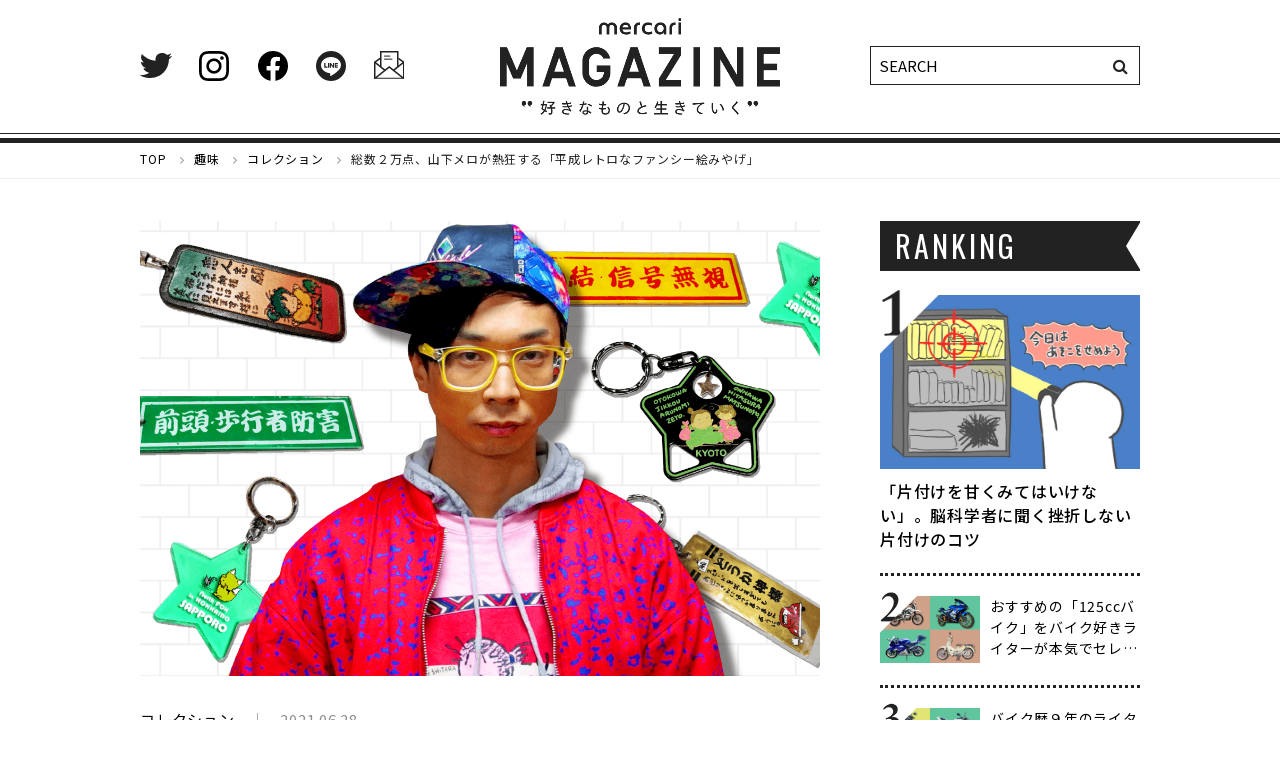

--- FILE ---
content_type: text/html; charset=utf-8
request_url: https://magazine.mercari.com/hobby/collection/yamashitamero
body_size: 13534
content:









<!DOCTYPE html>
  <html>
    <head>
      <!-- headタグ内の上部に挿入されます -->
<!-- Google Tag Manager -->
<script>(function(w,d,s,l,i){w[l]=w[l]||[];w[l].push({'gtm.start':
new Date().getTime(),event:'gtm.js'});var f=d.getElementsByTagName(s)[0],
j=d.createElement(s),dl=l!='dataLayer'?'&l='+l:'';j.async=true;j.src=
'https://www.googletagmanager.com/gtm.js?id='+i+dl;f.parentNode.insertBefore(j,f);
})(window,document,'script','dataLayer','GTM-WVG6K8K');</script>
<!-- End Google Tag Manager -->
      
      <meta charset="UTF-8">
      <meta name="viewport" content="width=1100" />
      <title>総数２万点、山下メロが熱狂する「平成レトロなファンシー絵みやげ」｜ メルカリマガジン - 好きなものと生きていく</title>
      
      <link rel="preconnect" href="https://fonts.gstatic.com">
      <link href="https://fonts.googleapis.com/css2?family=Noto+Sans+JP:wght@400;500;700&family=Oswald&display=swap" rel="stylesheet"> 
      
      <link rel="stylesheet" href="//maxcdn.bootstrapcdn.com/font-awesome/4.7.0/css/font-awesome.min.css">
      <link rel="stylesheet" href="https://cdn.clipkit.co/clipkit/stylesheets/application-1.0.css" media="screen">
      <link rel="stylesheet" href="https://cdn.clipkit.co/tenants/636/resources/assets/000/000/211/original/reset.css?1616481111" media="all">
      <link rel="stylesheet" href="https://cdn.clipkit.co/tenants/636/resources/assets/000/000/216/original/style_pc.css?1616551198" media="all">
      <link rel="stylesheet" href="https://cdn.clipkit.co/tenants/636/resources/assets/000/000/229/original/sticky-state.css?1616480964" media="all">
      
      
      <link rel="stylesheet" href="https://cdn.clipkit.co/tenants/636/resources/assets/000/000/220/original/article_item.css?1621415649" media="all">
      <script src="https://cdn.clipkit.co/clipkit/javascripts/default-1.0.js"></script>
      <script src="https://cdn.clipkit.co/tenants/636/resources/assets/000/000/222/original/order.js?1617092670"></script>
      
      
      
      <script src="https://cdn.clipkit.co/tenants/636/resources/assets/000/000/228/original/slick.js?1616480964"></script>
      <link rel="stylesheet" href="https://cdn.clipkit.co/tenants/636/resources/assets/000/000/221/original/slick.css?1616480963" media="all">
      <link rel="stylesheet" href="https://cdn.clipkit.co/tenants/636/resources/assets/000/000/212/original/slick-theme.css?1616480960" media="all">

      
      
      
            <script>
              $("document").ready(function(){
                $('.top-slider').slick({
                  autoplay: true,
                  autoplaySpeed: 2500,
                  speed: 800,
                  dots: true,
                  arrows: true,
                  centerMode: true,
                  variableWidth: true,
                  slidesToShow: 2,
                });
              }); 
            </script>
      
      
      <script>
        $("document").ready(function(){
          $('.item_image_slide ul').slick({
            autoplay: false,
            autoplaySpeed: 2500,
            speed: 800,
            dots: false,
            arrows: true,
            centerMode: false,
            slidesToShow: 1,
            adaptiveHeight: true,
          });
        }); 
      </script>

      <link rel="icon" href="https://cdn.clipkit.co/tenants/636/sites/favicons/000/000/001/square/ced465ff-9875-43b5-b76d-703025c8a279.png?1561612858">
      <link rel="apple-touch-icon" href="https://cdn.clipkit.co/tenants/636/sites/touch_icons/000/000/001/square/051828d0-7fd0-468e-8792-0c26f5cdb5b5.png?1561612859">
      
  
  <link rel="canonical" href="https://magazine.mercari.com/hobby/collection/yamashitamero">

  
  <meta name="description" content="思わず「これ懐かしい！」と声が出てしまう「ファンシー絵みやげ」を集める山下メロさん。所持数は約２万点。山下メロさんが「ファンシー絵みやげ」と名付けた独自ジャンルのアイテムの特徴は、ファンシーショップで売られていたような商品に土地に由来するキャラクターのイラストをプリントした、というもの。バブル期の日本の消費現象「平成レトロ」を象徴するファンシー絵みやげについて、熱狂のルーツやその魅力について語っていただきました。">
  <meta name="keywords" content="旅,名産品">
  <meta name="twitter:card" content="summary_large_image">
  <meta name="twitter:domain" content="magazine.mercari.com">
  <meta name="twitter:title" content="総数２万点、山下メロが熱狂する「平成レトロなファンシー絵みやげ」 - メルカリマガジン - 好きなものと生きていく">
  <meta name="twitter:image" content="https://cdn.clipkit.co/tenants/636/additional_values/value_images/000/000/452/large/13bedb1a-2f5f-4ed9-a04d-f50ce6f97b3a.png?1624527033">
  <meta name="twitter:description" content="思わず「これ懐かしい！」と声が出てしまう「ファンシー絵みやげ」を集める山下メロさん。所持数は約２万点。山下メロさんが「ファンシー絵みやげ」と名付けた独自ジャンルのアイテムの特徴は、ファンシーショップで売られていたような商品に土地に由来するキャラクターのイラストをプリントした、というもの。バブル期の日本の消費現象「平成レトロ」を象徴するファンシー絵みやげについて、熱狂のルーツやその魅力について語っていただきました。">
  <meta property="og:site_name" content="メルカリマガジン - 好きなものと生きていく">
  <meta property="og:title" content="総数２万点、山下メロが熱狂する「平成レトロなファンシー絵みやげ」">
  <meta property="og:description" content="思わず「これ懐かしい！」と声が出てしまう「ファンシー絵みやげ」を集める山下メロさん。所持数は約２万点。山下メロさんが「ファンシー絵みやげ」と名付けた独自ジャンルのアイテムの特徴は、ファンシーショップで売られていたような商品に土地に由来するキャラクターのイラストをプリントした、というもの。バブル期の日本の消費現象「平成レトロ」を象徴するファンシー絵みやげについて、熱狂のルーツやその魅力について語っていただきました。">
  <meta property="og:type" content="article">
  <meta property="og:url" content="https://magazine.mercari.com/hobby/collection/yamashitamero">
  <meta property="og:image" content="https://cdn.clipkit.co/tenants/636/additional_values/value_images/000/000/452/large/13bedb1a-2f5f-4ed9-a04d-f50ce6f97b3a.png?1624527033">
  <script type="application/ld+json">
    {
      "@context": "http://schema.org",
      "@type": "NewsArticle",
      "mainEntityOfPage":{
        "@type":"WebPage",
        "@id": "https://magazine.mercari.com/hobby/collection/yamashitamero"
      },
      "headline": "総数２万点、山下メロが熱狂する「平成レトロなファンシー絵みやげ」",
      "image": {
        "@type": "ImageObject",
        "url": "https://cdn.clipkit.co/tenants/636/articles/images/000/000/263/large/6d96c8f6-e391-4e40-8a67-ac8f720cc80f.png?1624527032",
        "width": 800,
        "height": 600
      },
      "datePublished": "2021-06-28T17:00:00+09:00",
      "dateModified": "2021-07-27T23:16:01+09:00",
      "author": {
        "@type": "Person",
        "name": "山岸香織"
      },
      "publisher": {
        "@type": "Organization",
        "name": "メルカリマガジン - 好きなものと生きていく",
        "logo": {
          "@type": "ImageObject",
          "url": "https://cdn.clipkit.co/tenants/636/sites/logos/000/000/001/logo_sm/8d956919-1430-4453-a7c5-06335ab931fc.png?1616482006"
        }
      },
      "description": "思わず「これ懐かしい！」と声が出てしまう「ファンシー絵みやげ」を集める山下メロさん。所持数は約２万点。山下メロさんが「ファンシー絵みやげ」と名付けた独自ジャンルのアイテムの特徴は、ファンシーショップで売られていたような商品に土地に由来するキャラクターのイラストをプリントした、というもの。バブル期の日本の消費現象「平成レトロ」を象徴するファンシー絵みやげについて、熱狂のルーツやその魅力について語っていただきました。
"
    }
  </script>

      
      <!-- headタグ内の下部に挿入されます -->

    <meta name="csrf-param" content="authenticity_token" />
<meta name="csrf-token" content="BRV8vLf_SFX09FmJ3QwiAK-sMhhGkxjfkMi-_-MBOtxZPsXqQK7ntVgF-orBXCmZY10vwZycYVGchxFMS_ihjw" /><script>window.routing_root_path = '';
window.site_name = 'media';
I18n.defaultLocale = 'ja';
I18n.locale = 'ja';</script></head>
    
    <body>
      <!-- bodyタグ内の上部に挿入されます -->
<!-- Google Tag Manager (noscript) -->
<noscript><iframe src="https://www.googletagmanager.com/ns.html?id=GTM-WVG6K8K"
height="0" width="0" style="display:none;visibility:hidden"></iframe></noscript>
<!-- End Google Tag Manager (noscript) -->
    
      <header class="desctop">
  <div class="inner">
    <ul class="sns-list">
      <li><a href="https://twitter.com/MercariMagazine" target="_blank"><img src="https://cdn.clipkit.co/tenants/636/resources/assets/000/000/273/original/icon-twitter.svg?1616481050" alt="Twitter" /></a></li>
      <li><a href="https://www.instagram.com/mercari.magazine/" target="_blank"><img src="https://cdn.clipkit.co/tenants/636/resources/assets/000/000/259/original/icon-instagram.svg?1616481047" alt="instagram" /></a></li>
      <li><a href="https://www.facebook.com/MM-883255345362477/" target="_blank"><img src="https://cdn.clipkit.co/tenants/636/resources/assets/000/000/252/original/icon-fb.svg?1616481046" alt="Facebook" /></a></li>
      <li><a href="https://line.me/R/ti/p/%40373meotq" target="_blank"><img src="https://cdn.clipkit.co/tenants/636/resources/assets/000/000/260/original/icon-line.svg?1616481048" alt="LINE" /></a></li>
      <li><a href="https://gmail.us20.list-manage.com/subscribe?u=ce80d73e08bd01f81b3ebdfd1&id=38cb698c08" target="_blank"><img src="https://cdn.clipkit.co/tenants/636/resources/assets/000/000/261/original/icon-mail.svg?1616481048" alt="Mail Magazine" /></a></li>
    </ul>
    
    
      <div class="logo"><a href="https://magazine.mercari.com/"><img src="https://cdn.clipkit.co/tenants/636/sites/logos/000/000/001/original/8d956919-1430-4453-a7c5-06335ab931fc.png?1616482006" alt="メルカリマガジン - 好きなものと生きていく" width="621" height="215" /></a></div>
    
    
    <div class="search">
      <form action="/search" role="search">
        <input type="text" class="search-input" placeholder="SEARCH" name="q" value="">
        <button class="search-btn" type="submit"><i class="fa fa-search"></i></button>
      </form>
    </div>
  </div>
</header>

      
      
        <div class="breadcrumbs">
        <ul class="inner clearfix">
          
            <li itemscope="itemscope" itemtype="http://data-vocabulary.org/Breadcrumb">
              <a itemprop="url" href="/">
                <span itemprop="title">
                  
                  TOP
                  <span class="sr-only">メルカリマガジン - 好きなものと生きていく</span>
                  
                </span>
              </a>
            </li>
          
            <li itemscope="itemscope" itemtype="http://data-vocabulary.org/Breadcrumb">
              <a itemprop="url" href="/hobby">
                <span itemprop="title">
                  
                  趣味
                  
                </span>
              </a>
            </li>
          
            <li itemscope="itemscope" itemtype="http://data-vocabulary.org/Breadcrumb">
              <a itemprop="url" href="/hobby/collection">
                <span itemprop="title">
                  
                  コレクション
                  
                </span>
              </a>
            </li>
          
          
            <li>総数２万点、山下メロが熱狂する「平成レトロなファンシー絵みやげ」</li>
          
        </ul>
        </div>
      
      
      


<section class="container clearfix article">
  <main class="main">
    <article>
      
      
      
        <div class="article-head">
          <div class="bg-img" style="background-image: url('https://cdn.clipkit.co/tenants/636/articles/images/000/000/263/large/6d96c8f6-e391-4e40-8a67-ac8f720cc80f.png?1624527032');"></div>
          
          <div class="data">
            <p class="cat"><span><a href="https://magazine.mercari.com/hobby/collection">コレクション</a></span>2021.06.28</p>
          </div>
          
          <h1 class="title">総数２万点、山下メロが熱狂する「平成レトロなファンシー絵みやげ」</h1>
          
          <div class="data">
            <p class="writer">
              <a href="https://magazine.mercari.com/authors/kaoriyamagishi">
                <img src="https://cdn.clipkit.co/tenants/636/resources/assets/000/000/321/original/icon-writer.svg?1616492127">山岸香織
              </a>
            </p>
          </div>
        </div>
      
      
    
      
      
    
      <div class="article-content">
        
          
              
  <div class="article-item item_richtext item_rich_text" id="item11243" data-item-id="11243" data-item-type="ItemRichText"><div class="item-body-hbr">思わず「これ懐かしい！」と声が出てしまう「ファンシー絵みやげ」を<span class="bold">保護</span>しているという山下メロさん。所持数は約２万点。山下メロさんが「ファンシー絵みやげ」と名付けた独自ジャンルのアイテムの特徴は、ファンシーショップで売られていたような商品に土地に由来するキャラクターのイラストをプリントした、というもの。バブル期の日本の消費現象「平成レトロ」を象徴するファンシー絵みやげについて、熱狂のルーツやその魅力について語っていただきました。<br>
（取材・構成/山岸香織、編集/メルカリマガジン編集部）</div></div>


          
               
  <div class="article-item item_head_h3 item_heading" id="item11244" data-item-id="11244" data-item-type="ItemHeading">
    <h2 class="item-body">「タキシードサム」を「バドワイザー」でごまかす</h2>
  </div>
    


          
               
  <div class="article-item item_image" id="item11245" data-item-id="11245" data-item-type="ItemImage">
    <div class="img-box">
  	  <a class="lightbox" href="https://cdn.clipkit.co/tenants/636/item_images/images/000/011/245/large/86be2f70-bba8-48fb-9d91-e4ba787bc300.jpg?1624516204" title="">
        <img class="img-responsive item-image" alt="" data-reference="" src="https://cdn.clipkit.co/tenants/636/item_images/images/000/011/245/large/86be2f70-bba8-48fb-9d91-e4ba787bc300.jpg?1624516204">
  		</a>
  	</div>
    
      <p class="comment">（提供：山下メロ）</p>
    
    
  </div>



          
              
  <div class="article-item item_richtext item_rich_text" id="item11246" data-item-id="11246" data-item-type="ItemRichText"><div class="item-body-hbr">いま振り返ってみて、最初の「コレクターっぽい習性」の記憶は、幼稚園のころ。帰り道に、道に落ちている何気ないものを拾って帰るのが楽しかったんですよね。ネジとか、全然かわいくないものでもなんか気になって拾って集めてました。<br>
 <br>
「ファンシー」好きの原点は、「サンリオ」です。７歳年上の姉がいて、部屋を見渡すとかわいいものがたくさんありました。当時はバレるとマズいので、わざわざ隣町の「ファンシーショップ」に足をはこんで、男の子が持っていても違和感がなさそうな「けろけろけろっぴ」や「みんなのたあ坊」のグッズを買っていましたね。男子がかわいいものを持つなんて、っていう風潮があったんですけどね。親にも「男子なのに、そんなの持ってていいの？」と心配されてました。<br>
　<br>
でも、中学生になって状況が変わったんです。私が当時住んでいた埼玉だと友だちがみんなヤンキーで、部屋に来る。子どもっぽいものを所持してるとなめられるので、その時持っていたファンシーなものを迷いもなく捨てました。ヤンキーの世界で生き抜くのに必死で、とにかく「子どもっぽいもの」を排除したのです。<br>
　<br>
ヤンキーの友だちはみんな「アメリカっぽい」雑貨を部屋に飾っていましたね。地方でもよく売られていましたし。国旗や、遮断器のミニチュア、ビリヤードの「エイトボール」の灰皿とか。とにかく、キャラクターものはダサい、という風潮がありました。友だちがよく読んでいた雑誌は『ティーンズロード』だったと思います。私は部屋に「タキシードサム」の時計をかけていたんですけど、それが目立たないように壁に「バドワイザー」のタペストリーをかけてごまかしていました（笑）</div></div>


          
               
  <div class="article-item item_image" id="item11247" data-item-id="11247" data-item-type="ItemImage">
    <div class="img-box">
  	  <a class="lightbox" href="https://cdn.clipkit.co/tenants/636/item_images/images/000/011/247/large/69329334-2339-4655-b095-7ef63985c364.png?1624516259" title="">
        <img class="img-responsive item-image" alt="" data-reference="" src="https://cdn.clipkit.co/tenants/636/item_images/images/000/011/247/large/69329334-2339-4655-b095-7ef63985c364.png?1624516259">
  		</a>
  	</div>
    
    
  </div>



          
              
  <div class="article-item item_richtext item_rich_text" id="item11248" data-item-id="11248" data-item-type="ItemRichText"><div class="item-body-hbr">大人になって「東京で育った人は子どものころに買ったアイテムを未だに持っている」って聞いたことがあるんですけど、子どもっぽいものを持ち続けていられるなんて、いまでも信じられないです…！</div></div>


          
               
  <div class="article-item item_head_h3 item_heading" id="item11249" data-item-id="11249" data-item-type="ItemHeading">
    <h2 class="item-body">テクノ・ポップとファンシー</h2>
  </div>
    


          
              
  <div class="article-item item_richtext item_rich_text" id="item11250" data-item-id="11250" data-item-type="ItemRichText"><div class="item-body-hbr">ヤンキーカルチャーにも触れつつ、中学ではバンドをはじめ、音楽が大好きになりました。高校卒業するくらいの頃は、テクノポップをよく聴いていましたね。2000年代当時、CDや漫画の好きなジャンルを集めていて、中古CDは数千枚単位で買っていました。なかでもYMOが80年代にアイドルの曲を多数書いていたので、その時代のアイドルの曲を聴くようになり、そこから「おニャン子クラブ」のメンバーなどアイドルの服装や持ち物に興味を持つようになったんですね。「セーラーズ」などのファッション、部屋に置かれたファンシーグッズ、そして売られていたタレントグッズなどをみてみると、とても魅力的で集めるようになったんです。<br>
　<br>
それからフリーマーケットにも通うようになっていたんですけど、2010年ごろ、完全に忘れていたファンシーグッズに出会ってしまいました。<br>
　<br>
「……これあったあった！　懐かしい！」<br>
　<br>
ってなったんです。それがこれです。</div></div>


          
               
  <div class="article-item item_image" id="item11251" data-item-id="11251" data-item-type="ItemImage">
    <div class="img-box">
  	  <a class="lightbox" href="https://cdn.clipkit.co/tenants/636/item_images/images/000/011/251/large/ceb1fd0c-8f31-4711-8ad4-4540518bfa05.png?1624527408" title="">
        <img class="img-responsive item-image" alt="" data-reference="" src="https://cdn.clipkit.co/tenants/636/item_images/images/000/011/251/large/ceb1fd0c-8f31-4711-8ad4-4540518bfa05.png?1624527408">
  		</a>
  	</div>
    
      <p class="comment">「OTOKOWA JIKKOU ARUNOMI ZEYO」「ONNAWA　HITASURA MATSUNOYO」「ローマ字日本語」もファンシー絵みやげの特徴（提供：山下メロ）</p>
    
    
  </div>



          
              
  <div class="article-item item_richtext item_rich_text" id="item11252" data-item-id="11252" data-item-type="ItemRichText"><div class="item-body-hbr">いわゆるお土産の、キーホルダーです。10円だったんですけど、なんか感動して。「こんな色使いとかあったな…」って。何年も通っていたのに、それまで自分の目に入っていなかったのか、売られていなかったのか……。<br>
　<br>
そのころ原宿カワイイカルチャーが盛り上がっていたんですよね。きゃりーぱみゅぱみゅさんの人気や、『魔法の天使クリィミーマミ』を使った商品の話題化など、 1980年代がリバイバルするような空気があったんです。だからこういうキーホルダーも人気が出るんじゃないか、と買って帰りました。<br>
　<br>
でも、さすがに誰かが話題にしてるだろうな、とインターネットで検索しようとしたんですけど……検索窓に何て打ち込んだらいいかわからない。これの名前は一体なんなのか。必死で「かわいい　おみやげ」とか「サンリオっぽい　おみやげ」「まんがっぽい」とかで探す。でも、それらしい情報が出てこない。あんなに当時たくさん売られていたものが、インターネットに記録されず、残らないってことがあるだろうか？　って思ったんですよね。<br>
　<br>
そこでめちゃくちゃ怖くなった。あんなに売られていたものがネットにも記憶にも残らず消えていくなんておかしい、まずいだろって。だから集めはじめました。これが今の活動のきっかけとなる出来事です。そして、あのジャンルの「名前がなくて検索できない状況」を解消するために「ファンシー絵みやげ」と名前を作りました。</div></div>


          
               
  <div class="article-item item_head_h3 item_heading" id="item11253" data-item-id="11253" data-item-type="ItemHeading">
    <h2 class="item-body">文化を守れるのであれば、会社を辞めるくらい大したことじゃない</h2>
  </div>
    


          
               
  <div class="article-item item_image" id="item11254" data-item-id="11254" data-item-type="ItemImage">
    <div class="img-box">
  	  <a class="lightbox" href="https://cdn.clipkit.co/tenants/636/item_images/images/000/011/254/large/33c6b2ce-7336-4ea6-93ae-f73a19337596.jpg?1624516700" title="">
        <img class="img-responsive item-image" alt="" data-reference="" src="https://cdn.clipkit.co/tenants/636/item_images/images/000/011/254/large/33c6b2ce-7336-4ea6-93ae-f73a19337596.jpg?1624516700">
  		</a>
  	</div>
    
      <p class="comment">和歌山県・串本、本州最南端のみやげ店（提供：山下メロ）</p>
    
    
  </div>



          
              
  <div class="article-item item_richtext item_rich_text" id="item11255" data-item-id="11255" data-item-type="ItemRichText"><div class="item-body-hbr">観光地へ足をはこんで「ファンシー絵みやげ」を探していても、ほとんど見つかりません。そして、土産店の方の高齢化も進んでいて、店が減少していくスピードが速いことに気づきました。最初は会社員をしながら「ライフワークとして週末ごとに各地に行くか」って思っていたんですけど、そんなペースでやっていたら店の閉店スピードに追いつけない。これはマズい、と会社を辞め、ファンシー絵みやげを「保護」する活動を本格化しました。<br>
<br>
個人の力だけで「文化をひとつ守れる可能性」を考えたら、会社を辞めることや、たくさんお金をかけることは大したことじゃない。むしろ個人の資産額くらいで達成できるなら安いもんだと思ったんですよ。「うまくいくかどうか」なんて全くわからなかったですけどね。</div></div>


          
               
  <div class="article-item item_image" id="item11256" data-item-id="11256" data-item-type="ItemImage">
    <div class="img-box">
  	  <a class="lightbox" href="https://cdn.clipkit.co/tenants/636/item_images/images/000/011/256/large/7752e27a-1d3e-4275-8d51-a23bc57161c2.jpg?1624516801" title="">
        <img class="img-responsive item-image" alt="" data-reference="" src="https://cdn.clipkit.co/tenants/636/item_images/images/000/011/256/large/7752e27a-1d3e-4275-8d51-a23bc57161c2.jpg?1624516801">
  		</a>
  	</div>
    
      <p class="comment">豪雪でもファンシー絵みやげを探す（提供：山下メロ）</p>
    
    
  </div>



          
              
  <div class="article-item item_richtext item_rich_text" id="item11257" data-item-id="11257" data-item-type="ItemRichText"><div class="item-body-hbr">当初は「続けていれば集め終わるだろう」と考えていましたが、集めていくとそれは違いました。数や種類が多すぎて、全然終わりが見えません。<br>
　<br>
でも、ファンシー絵みやげには、当時のバブルのころの空気感がそのまま閉じ込められていて、民俗学的な資料としてとても貴重です。これは本当に残さないとマズいと思いました。</div></div>


          
               
  <div class="article-item item_image" id="item11258" data-item-id="11258" data-item-type="ItemImage">
    <div class="img-box">
  	  <a class="lightbox" href="https://cdn.clipkit.co/tenants/636/item_images/images/000/011/258/large/33a23989-5fa5-496a-aca8-44b5771029f0.jpg?1624516855" title="">
        <img class="img-responsive item-image" alt="" data-reference="" src="https://cdn.clipkit.co/tenants/636/item_images/images/000/011/258/large/33a23989-5fa5-496a-aca8-44b5771029f0.jpg?1624516855">
  		</a>
  	</div>
    
      <p class="comment">石川県、能登金剛（提供：山下メロ）</p>
    
    
  </div>



          
               
  <div class="article-item item_image" id="item11259" data-item-id="11259" data-item-type="ItemImage">
    <div class="img-box">
  	  <a class="lightbox" href="https://cdn.clipkit.co/tenants/636/item_images/images/000/011/259/large/692a7ae8-430b-4476-8e81-b42d7ff3ddb7.jpg?1624516889" title="">
        <img class="img-responsive item-image" alt="" data-reference="" src="https://cdn.clipkit.co/tenants/636/item_images/images/000/011/259/large/692a7ae8-430b-4476-8e81-b42d7ff3ddb7.jpg?1624516889">
  		</a>
  	</div>
    
      <p class="comment">高知県で、閉店した土産店の在庫を調査している（提供：山下メロ）</p>
    
    
  </div>



          
               
  <div class="article-item item_head_h3 item_heading" id="item11260" data-item-id="11260" data-item-type="ItemHeading">
    <h2 class="item-body">ファンシー絵みやげと「時代」</h2>
  </div>
    


          
               
  <div class="article-item item_image" id="item11261" data-item-id="11261" data-item-type="ItemImage">
    <div class="img-box">
  	  <a class="lightbox" href="https://cdn.clipkit.co/tenants/636/item_images/images/000/011/261/large/251e782c-0ed3-4214-89d9-d6aaf695af8f.jpg?1624517111" title="">
        <img class="img-responsive item-image" alt="" data-reference="" src="https://cdn.clipkit.co/tenants/636/item_images/images/000/011/261/large/251e782c-0ed3-4214-89d9-d6aaf695af8f.jpg?1624517111">
  		</a>
  	</div>
    
      <p class="comment">（提供：山下メロ）</p>
    
    
  </div>



          
              
  <div class="article-item item_richtext item_rich_text" id="item11262" data-item-id="11262" data-item-type="ItemRichText"><div class="item-body-hbr">独自の調査の結果、最初に誕生したファンシー絵みやげは1979年に誕生したキタキツネのキャラクター「North Fox in HOKKAIDO」（通称「ナキギツネ」）です。</div></div>


          
               
  <div class="article-item item_image" id="item11263" data-item-id="11263" data-item-type="ItemImage">
    <div class="img-box">
  	  <a class="lightbox" href="https://cdn.clipkit.co/tenants/636/item_images/images/000/011/263/large/88762edd-b755-44de-86bb-c8878f232008.png?1624517154" title="">
        <img class="img-responsive item-image" alt="" data-reference="" src="https://cdn.clipkit.co/tenants/636/item_images/images/000/011/263/large/88762edd-b755-44de-86bb-c8878f232008.png?1624517154">
  		</a>
  	</div>
    
      <p class="comment">（提供：山下メロ）</p>
    
    
  </div>



          
              
  <div class="article-item item_richtext item_rich_text" id="item11264" data-item-id="11264" data-item-type="ItemRichText"><div class="item-body-hbr">そして1980年代になり、日本はバブル景気も手伝って「国内旅行ブーム」に。毎年のように日本中の観光地がそれぞれ新作を作っていました。集めきれないわけです。どれだけ作ってるんだ……って（笑）<br>
　<br>
そのころは「出せば売れた」そうで、商品の内容にかかわらず売れるので、あまり洗練せずに売り出されるものもたくさんありました。たとえば、誤字脱字したまま売られたり、学生のおふざけっぽい空気感がそのまま出ていたりするものなど…。この「空気感」こそが、一般の全国流通商品にはない民俗学的価値を生んでいます。<br>
　<br>
そして、ファンシー絵みやげには製造年はおろか、会社名すら入っていないことが少なくありません。そのため、商品が作られた年代を推定することが非常に難しいところが問題です。</div></div>


          
               
  <div class="article-item item_image" id="item11265" data-item-id="11265" data-item-type="ItemImage">
    <div class="img-box">
  	  <a class="lightbox" href="https://cdn.clipkit.co/tenants/636/item_images/images/000/011/265/large/a14383e5-5cb8-4129-908c-d60418ab23de.jpg?1624517339" title="">
        <img class="img-responsive item-image" alt="" data-reference="" src="https://cdn.clipkit.co/tenants/636/item_images/images/000/011/265/large/a14383e5-5cb8-4129-908c-d60418ab23de.jpg?1624517339">
  		</a>
  	</div>
    
      <p class="comment">キーホルダーだけではなく、のれん、衣料品、バッグなど「ファンシー絵みやげ」の商品ラインアップは多様（提供：山下メロ）<br />
</p>
    
    
  </div>



          
              
  <div class="article-item item_richtext item_rich_text" id="item11266" data-item-id="11266" data-item-type="ItemRichText"><div class="item-body-hbr">ただ、商品に描かれているイラストから時代背景がわかることがあります。たとえば「新選組がＦ１レースの車に乗ってる」みたいな時代設定が無茶苦茶な商品もあるんですけど、「これは当時のF1ブーム以降に製造されたものであろう」と推測できます。<br>
　<br>
もっとも新しく生産されたファンシー絵みやげの1つが、白虎隊のファンシー絵みやげのれんです。これはJリーグのパロディーになっているので、一番早くてJリーグがはじまった1993年ということが分かります。</div></div>


          
               
  <div class="article-item item_image" id="item11281" data-item-id="11281" data-item-type="ItemImage">
    <div class="img-box">
  	  <a class="lightbox" href="https://cdn.clipkit.co/tenants/636/item_images/images/000/011/281/large/cb9a4f27-5fde-480a-b92d-a9f7b2d80d63.png?1624527516" title="">
        <img class="img-responsive item-image" alt="" data-reference="" src="https://cdn.clipkit.co/tenants/636/item_images/images/000/011/281/large/cb9a4f27-5fde-480a-b92d-a9f7b2d80d63.png?1624527516">
  		</a>
  	</div>
    
      <p class="comment">（提供：山下メロ）</p>
    
    
  </div>



          
              
  <div class="article-item item_richtext item_rich_text" id="item11267" data-item-id="11267" data-item-type="ItemRichText"><div class="item-body-hbr">最低でも1979年から1993年までの間に毎年、新作のファンシー絵みやげを全国で製造されていたら、そりゃ集めきれないですよね……！</div></div>


          
               
  <div class="article-item item_head_h3 item_heading" id="item11268" data-item-id="11268" data-item-type="ItemHeading">
    <h2 class="item-body">ファンシー絵みやげに書かれたコピーの妙</h2>
  </div>
    


          
              
  <div class="article-item item_richtext item_rich_text" id="item11269" data-item-id="11269" data-item-type="ItemRichText"><div class="item-body-hbr">集めているファンシー絵みやげのなかで、これが一番、みたいなものは決められないですね。<br>
　<br>
ただ、面白いな〜と思うものを挙げるとすると……。和歌山県の高野山で見つけたものなのですが。</div></div>


          
               
  <div class="article-item item_image" id="item11270" data-item-id="11270" data-item-type="ItemImage">
    <div class="img-box">
  	  <a class="lightbox" href="https://cdn.clipkit.co/tenants/636/item_images/images/000/011/270/large/82ba2c64-85cb-4e2c-ac83-a25097d1a77a.png?1624527542" title="">
        <img class="img-responsive item-image" alt="" data-reference="" src="https://cdn.clipkit.co/tenants/636/item_images/images/000/011/270/large/82ba2c64-85cb-4e2c-ac83-a25097d1a77a.png?1624527542">
  		</a>
  	</div>
    
      <p class="comment">前頭　歩行者妨害（提供：山下メロ）</p>
    
    
  </div>



          
               
  <div class="article-item item_image" id="item11271" data-item-id="11271" data-item-type="ItemImage">
    <div class="img-box">
  	  <a class="lightbox" href="https://cdn.clipkit.co/tenants/636/item_images/images/000/011/271/large/7f749e8f-fb90-445e-8690-a81752fd9fcd.png?1624527590" title="">
        <img class="img-responsive item-image" alt="" data-reference="" src="https://cdn.clipkit.co/tenants/636/item_images/images/000/011/271/large/7f749e8f-fb90-445e-8690-a81752fd9fcd.png?1624527590">
  		</a>
  	</div>
    
      <p class="comment">小結　信号無視（提供：山下メロ）</p>
    
    
  </div>



          
              
  <div class="article-item item_richtext item_rich_text" id="item11272" data-item-id="11272" data-item-type="ItemRichText"><div class="item-body-hbr">全国流通じゃないからこそ、自由な言葉の面白さがありますよね。こうしたものはほとんど地域のメーカーさんが製造しています。<br>
<br>
あとは個人的に好きなシリーズなんですけど…</div></div>


          
               
  <div class="article-item item_image" id="item11273" data-item-id="11273" data-item-type="ItemImage">
    <div class="img-box">
  	  <a class="lightbox" href="https://cdn.clipkit.co/tenants/636/item_images/images/000/011/273/large/2a522da1-e31a-4b06-9b68-a9b8baa04a04.png?1624527561" title="">
        <img class="img-responsive item-image" alt="" data-reference="" src="https://cdn.clipkit.co/tenants/636/item_images/images/000/011/273/large/2a522da1-e31a-4b06-9b68-a9b8baa04a04.png?1624527561">
  		</a>
  	</div>
    
      <p class="comment">どうか神様　スピードを出しすぎても　お巡りさんにはつかまりませんように。（提供：山下メロ）</p>
    
    
  </div>



          
              
  <div class="article-item item_richtext item_rich_text" id="item11274" data-item-id="11274" data-item-type="ItemRichText"><div class="item-body-hbr">交通安全のお守りなら、事故がないようにお祈りすればいいのに、お巡りさんにつかまらないようにしたいんだ……つかまらないなら事故ってもいいのか？　っていう。<br>
　<br>
あと、「お願い系」コピーのシリーズだと、これもいい。</div></div>


          
               
  <div class="article-item item_image" id="item11275" data-item-id="11275" data-item-type="ItemImage">
    <div class="img-box">
  	  <a class="lightbox" href="https://cdn.clipkit.co/tenants/636/item_images/images/000/011/275/large/82cb7561-a688-46d8-97fc-beb16b17cc84.png?1624527609" title="">
        <img class="img-responsive item-image" alt="" data-reference="" src="https://cdn.clipkit.co/tenants/636/item_images/images/000/011/275/large/82cb7561-a688-46d8-97fc-beb16b17cc84.png?1624527609">
  		</a>
  	</div>
    
      <p class="comment">恋人志願　どうか神様　彼だけには　私が美人に見えます様に（提供：山下メロ）</p>
    
    
  </div>



          
              
  <div class="article-item item_richtext item_rich_text" id="item11276" data-item-id="11276" data-item-type="ItemRichText"><div class="item-body-hbr">「私を美人にしてください」とか「彼と相思相愛になる」とかじゃない、ちょっとした奥ゆかしさが見え隠れするのがなんともいえないですよね。<br>
<br>
ファンシー絵みやげだけではなく、ポケベルや携帯電話などの電子機器も「新たに体験できない」ので<span class="bold">保護</span>しています。いま90年代のリバイバルの波が来ていますが、それでも忘れ去られて日の目を見ない存在・文化を守らなくては……と思っています。</div></div>


          
               
  <div class="article-item item_button item_link" id="item11282" data-item-id="11282" data-item-type="ItemLink">
    <div class="btn-area">
      
        <a class="btn" href="https://www.mercari.com/jp/search/?keyword=%E3%83%95%E3%82%A1%E3%83%B3%E3%82%B7%E3%83%BC%E7%B5%B5%E3%81%BF%E3%82%84%E3%81%92&utm_source=Referral&utm_medium=mercari_magazine&utm_campaign=https://magazine.mercari.com/hobby/collection/yamashitamero" rel="nofollow" target="_blank">
      
        <img src="https://cdn.clipkit.co/tenants/636/resources/assets/000/000/262/original/icon-mercari.svg?1616481048"><span>でファンシー絵みやげを探す</span>
      </a>
    </div>
  </div>
  


          
               
  <div class="article-item item_profile item_image" id="item11278" data-item-id="11278" data-item-type="ItemImage">
    <div class="prof-box clearfix">
      <div class="bg-img" style="background-image: url('https://cdn.clipkit.co/tenants/636/item_images/images/000/011/278/medium/e6b69812-34ce-4ffd-8e24-b659a2884d45.png?1624517861');"></div>
      <div class="text">
        <p class="name">山下メロ</p>
        <div class="profile"><p>ファンシー絵みやげ研究家・平成文化研究家。「平成レトロ」を提唱し、バブル～平成初期の庶民風俗の分析・保存を行っている。なかでも1980年代～1990年代に日本中の観光地で売られていた子ども向け雑貨みやげを「ファンシー絵みやげ」と名付けて記録。日本中の観光地で保護活動を行っており、調査した土産店は6,000店を超え、保護した「ファンシー絵みやげ」は21,000種におよぶ。著書に『ファンシー絵みやげ大百科 忘れられたバブル時代の観光地みやげ』（イースト・プレス刊）がある。</p>
</div>
      </div>
    </div>
  </div>
  


          
        <div class="clearfix paginate text-center"><div class="pull-right num-lines">37 件</div></div>
      </div>
      
      <div class="article-bottom">
        
        <p class="share-title">この記事をシェアする</p>
        <ul class="share">
  <li>
    <a href="https://twitter.com/intent/tweet?url=https://magazine.mercari.com/hobby/collection/yamashitamero&text=総数２万点、山下メロが熱狂する「平成レトロなファンシー絵みやげ」" target="_blank">
      <img src="https://cdn.clipkit.co/tenants/636/resources/assets/000/000/272/original/icon-share-tw.svg?1616481050" alt="Twitter" />
      <p>Twitter</p>
    </a>
  </li>
  <li>
    <a href="http://b.hatena.ne.jp/entry/https://magazine.mercari.com/hobby/collection/yamashitamero" target="_blank">
      <img src="https://cdn.clipkit.co/tenants/636/resources/assets/000/000/268/original/icon-share-hatebu.svg?1616481049" alt="hatena bookmark" />
      <p>はてブ</p>
    </a>
  </li>
  <li>
    <a href="https://timeline.line.me/social-plugin/share?url=https://magazine.mercari.com/hobby/collection/yamashitamero" target="_blank">
      <img src="https://cdn.clipkit.co/tenants/636/resources/assets/000/000/269/original/icon-share-line.svg?1616481049" alt="LINE" />
      <p>LINE</p>
    </a>
  </li>
  <li>
    <a href="https://www.facebook.com/sharer.php?src=bm&u=https://magazine.mercari.com/hobby/collection/yamashitamero&t=総数２万点、山下メロが熱狂する「平成レトロなファンシー絵みやげ」" target="_blank">
      <img src="https://cdn.clipkit.co/tenants/636/resources/assets/000/000/267/original/icon-share-fb.svg?1616481049" alt="Facebook" />
      <p>Facebook</p>
    </a>
  </li>
  <li>
    <a data-pin-do="buttonPin" data-pin-count="above" data-pin-custom="true" data-pin-save="false" href="https://www.pinterest.com/pin/create/button/?url=https://magazine.mercari.com/hobby/collection/yamashitamero&media=https://cdn.clipkit.co/tenants/636/additional_values/value_images/000/000/452/large/13bedb1a-2f5f-4ed9-a04d-f50ce6f97b3a.png?1624527033&description=総数２万点、山下メロが熱狂する「平成レトロなファンシー絵みやげ」"  target="_blank">
      <img src="https://cdn.clipkit.co/tenants/636/resources/assets/000/000/839/original/icon-share-pintrest-v2.svg?1634633028" alt="Pinterest" />
      <p>Pinterest</p>
    </a>
  </li>
</ul>

        
        <div class="bottom-box">
        
          <div class="writer clearfix">
            <div class="data">
              <p><img src="https://cdn.clipkit.co/tenants/636/resources/assets/000/000/314/original/title-written-by.svg?1616481057" alt="WRITTEN BY" /></p>
              <p class="name"><a href="https://magazine.mercari.com/authors/kaoriyamagishi">山岸香織</a></p>
              <p class="description">（やまぎし・かおり）webコンテンツプランナー／エディター。好きなものは大河ドラマ、人情味あふれる街、器。好きな言葉は「捲土重来」。</p>
            </div>
            <div class="bg-img" style="background-image: url('https://cdn.clipkit.co/tenants/636/users/images/000/000/030/avater_lg/fc7f20bf-f8f0-4c90-a8a8-ab7b354ea3e8.png?1624514958');"></div>
          </div>
          
          <div class="tags">
            <p><img src="https://cdn.clipkit.co/tenants/636/resources/assets/000/000/311/original/title-related-tags.svg?1616481056" alt="RELATED TAGS" /></p>
            
            <ul>
              
                  <li><a href="https://magazine.mercari.com/tags/%E6%97%85"># 旅</a></li>
              
                  <li><a href="https://magazine.mercari.com/tags/%E5%90%8D%E7%94%A3%E5%93%81"># 名産品</a></li>
              
            </ul>
          </div>

        </div>
        
      </div>
      
    </article>
    
    
  </main>
  
  
    <aside id="side-fixed" class="side sticky">
      


<div class="sidebar__inner">

  <div class="ranking">
    <h2 class="s-title-text">RANKING</h2>

		  
        <div class="ranking_part">
          
        </div>
      
		
  </div>
</div>

    </aside>
  
  
</section>

<section class="container related">
  <h2 class="s-title-text">RELATED ARTICLES</h2>
  
  
  
  
  
  
   
      
      <ul class="clearfix">
        
        
          
            <li>
              
              <a href="https://magazine.mercari.com/hobby/travel/imoto">
                <div class="bg-img" style="background-image: url('https://cdn.clipkit.co/tenants/636/articles/images/000/000/258/medium/a2d62724-6fe2-4e32-9afd-ace1f154d539.jpg?1622590456')" /></div>
                  
                <div class="data clearfix">
                  <h3 class="title">「またいつか、世界の果てで会おう」118ヵ国を巡ったイモトアヤコさんが、必ず持っていく旅グッズ</h3>
                </div>
              </a>
        
            </li>
            
            
            
            
          
        
          
            <li>
              
              <a href="https://magazine.mercari.com/hobby/travel/okinawameisan">
                <div class="bg-img" style="background-image: url('https://cdn.clipkit.co/tenants/636/articles/images/000/000/251/medium/9b290370-3dc4-43bf-83bc-e60fe35818ff.jpg?1619590617')" /></div>
                  
                <div class="data clearfix">
                  <h3 class="title">好きが高じて移住。沖縄在住者が選ぶMade in沖縄・本島の名品たち</h3>
                </div>
              </a>
        
            </li>
            
            
            
            
          
        
          
            <li>
              
              <a href="https://magazine.mercari.com/hobby/travel/gamagori">
                <div class="bg-img" style="background-image: url('https://cdn.clipkit.co/tenants/636/articles/images/000/000/246/medium/f2511bd4-8bce-400d-ad7f-9ff22f4bc3a9.jpg?1617717938')" /></div>
                  
                <div class="data clearfix">
                  <h3 class="title">蒲郡という町の磁場と、愛しき「変なモノ」たち</h3>
                </div>
              </a>
        
            </li>
            
            
            
            
          
        
          
            <li>
              
              <a href="https://magazine.mercari.com/hobby/travel/sadomeisan">
                <div class="bg-img" style="background-image: url('https://cdn.clipkit.co/tenants/636/articles/images/000/000/232/medium/3bb35e01-dd12-4896-9855-0ead8179c50d.png?1611888867')" /></div>
                  
                <div class="data clearfix">
                  <h3 class="title">「推しの場所」を持つ楽しみ。佐渡リピーターが語る名産品の魅力</h3>
                </div>
              </a>
        
            </li>
            
            
            
            
          
        
          
            <li>
              
              <a href="https://magazine.mercari.com/hobby/travel/souvenir">
                <div class="bg-img" style="background-image: url('https://cdn.clipkit.co/tenants/636/articles/images/000/000/180/medium/9a2d93a8-c97e-4e51-8be4-c28f89b248b1.jpg?1600415651')" /></div>
                  
                <div class="data clearfix">
                  <h3 class="title">メルカリで海外のお土産を買い集めてシルクロードを渡る</h3>
                </div>
              </a>
        
            </li>
            
            
            
            
              
        
      </ul>
      
  
    
</section>



      
      <div class="pagetop">
  <a href="#"><i class="fa fa-caret-up" aria-hidden="true"></i></a>
</div>


<section class="sns-area">
  <div class="inner clearfix">
  
    <div class="concept">
      <p class="logo"><img src="https://cdn.clipkit.co/tenants/636/resources/assets/000/000/238/original/footer-logo.svg?1616481043" alt="メルカリマガジン - 好きなものと生きていく" /></p>
      <p class="sub"><img src="https://cdn.clipkit.co/tenants/636/resources/assets/000/000/303/original/title-about-sub.svg?1616481055" alt="好きなものと生きていく" /></p>
      <p>メルカリマガジンは、「好きなものと生きていく」をテーマにしたライフスタイルマガジンです。いろいろな方の愛用品や好きなものを通して、人生の楽しみ方や生き方の多様性を紹介できればと思います。</p>
    </div>
    
    <div class="sns-list">
      <p><img src="https://cdn.clipkit.co/tenants/636/resources/assets/000/000/307/original/title-follow.svg?1616481056" alt="FOLLOW US!" /></p>
      <ul class="clearfix">
        <li>
          <a href="https://twitter.com/MercariMagazine" target="_blank">
            <img src="https://cdn.clipkit.co/tenants/636/resources/assets/000/000/273/original/icon-twitter.svg?1616481050" alt="Twitter" /><span>Twitter</span>
          </a>
        </li>
        <li>
          <a href="https://www.facebook.com/MM-883255345362477/" target="_blank">
            <img src="https://cdn.clipkit.co/tenants/636/resources/assets/000/000/252/original/icon-fb.svg?1616481046" alt="Facebook" /><span>Facebook</span>
          </a>
        </li>
        <li>
          <a href="https://www.instagram.com/mercari.magazine/" target="_blank">
            <img src="https://cdn.clipkit.co/tenants/636/resources/assets/000/000/259/original/icon-instagram.svg?1616481047" alt="instagram" /><span>Instagram</span>
          </a>
        </li>
        <li>
          <a href="https://line.me/R/ti/p/%40373meotq" target="_blank">
            <img src="https://cdn.clipkit.co/tenants/636/resources/assets/000/000/260/original/icon-line.svg?1616481048" alt="LINE" /><span>LINE</span>
          </a>
        </li>
        <li>
          <a href="https://gmail.us20.list-manage.com/subscribe?u=ce80d73e08bd01f81b3ebdfd1&id=38cb698c08" target="_blank">
            <img src="https://cdn.clipkit.co/tenants/636/resources/assets/000/000/261/original/icon-mail.svg?1616481048" alt="Mail Magazine" /><span>Mail Magazine</span>
          </a>
        </li>
      </ul>
    </div>
    
  </div>
</section>


<footer>
  <p class="logo"><a href="https://magazine.mercari.com/"><img src="https://cdn.clipkit.co/tenants/636/sites/logos/000/000/001/original/8d956919-1430-4453-a7c5-06335ab931fc.png?1616482006" alt="メルカリマガジン - 好きなものと生きていく" /></a></p>
  
  
  <ul class="cat-list">
    
      
        <li><a href="https://magazine.mercari.com/hobby">趣味</a></li>
      
    
      
        <li><a href="https://magazine.mercari.com/home">ホーム</a></li>
      
    
      
        <li><a href="https://magazine.mercari.com/fashion">ファッション</a></li>
      
    
      
        <li><a href="https://magazine.mercari.com/beauty">美容</a></li>
      
    
      
        <li><a href="https://magazine.mercari.com/electronics">家電</a></li>
      
    
      
        <li><a href="https://magazine.mercari.com/mercari">メルカリ</a></li>
      
    
      
    
      
    
  </ul>
  
  <ul>
    <li><a href="https://magazine.mercari.com/about">ABOUT</a></li>
    <li><a href="https://magazine.mercari.com/writer">WRITER</a></li>
    <li><a href="https://www.mercari.com/jp/" target="_blank">メルカリ</a></li>
    <li><a href="https://about.mercari.com/" target="_blank">運営会社</a></li>
    <li><a href="https://www.mercari.com/jp/privacy/" target="_blank">プライバシーポリシー</a></li>
  </ul>
  
  <p class="copyright">&copy; 2019 Mercari</p>
</footer>


    
      <script src="https://cdn.clipkit.co/clipkit/javascripts/application-1.0.js" async></script>

      <script src="https://cdn.clipkit.co/tenants/636/resources/assets/000/000/214/original/sticky-state.min.js?1616480960"></script>
      <script>
        // position: stickyがブラウザで使えるかチェックするための関数
        function detectSticky() {
          const div = document.createElement('div');
          div.style.position = 'sticky';
          return div.style.position.indexOf('sticky') !== -1;
        }
         
        // .stickyが指定されている要素に対してposition: stickyを適用させる関数
        function callStickyState() {
          return new StickyState(document.querySelectorAll('.sticky'));
        }
         
        // もしブラウザでposition: stickyが使えなければ、callStickyState関数を呼び出す
        if (!detectSticky()) {
          callStickyState();
        }
      </script>
      
      <script>
        $(function () {
            var $pageTop = $(".pagetop")
            $pageTop.hide();
            $(window).scroll(function () {
                if ($(this).scrollTop() > 500) {
                    $pageTop.fadeIn();
                } else {
                    $pageTop.fadeOut();
                }
            });
            $('.pagetop a').click(function () {
                var href = $(this).attr("href");
                var target = $(href == "#" || href == "" ? 'html' : href);
                var position = target.offset().top;
                $("html, body").animate({
                    scrollTop: position
                }, 500, "swing");
                return false;
            });
        }); 
      </script>
      
      
        <script>
          $('.item_html:not(.item_form) iframe').parent('div').addClass('movie-box');
        </script>
      





  <!-- bodyタグ内の下部に挿入されます -->

<script async defer src="//assets.pinterest.com/js/pinit.js"></script>

    <script async="async" defer="defer" src="//www.instagram.com/embed.js"></script><script src="//cdn.clipkit.co/clipkit_assets/beacon-414f23f8ff2b763f9a6861cc093f7ad22529a6ba44cd8cf474410fb416eaa182.js" async="async" id="clipkit-beacon" data-page-type="article" data-page-id="263" data-domain="magazine.mercari.com" data-url="/hobby/collection/yamashitamero" data-href="https://magazine.mercari.com/media/beacon"></script><script async="async" data-label="saas" src="//b.clipkit.co/"></script>

<!--Clipkit(R) v14.23.0-20260119 Copyright (C) 2026 VECTOR Inc.-->

</body>
  </html>
  
  


--- FILE ---
content_type: text/html; charset=utf-8
request_url: https://magazine.mercari.com/ranking-part
body_size: 5086
content:









<!DOCTYPE html>
  <html>
    <head>
      <!-- headタグ内の上部に挿入されます -->
<!-- Google Tag Manager -->
<script>(function(w,d,s,l,i){w[l]=w[l]||[];w[l].push({'gtm.start':
new Date().getTime(),event:'gtm.js'});var f=d.getElementsByTagName(s)[0],
j=d.createElement(s),dl=l!='dataLayer'?'&l='+l:'';j.async=true;j.src=
'https://www.googletagmanager.com/gtm.js?id='+i+dl;f.parentNode.insertBefore(j,f);
})(window,document,'script','dataLayer','GTM-WVG6K8K');</script>
<!-- End Google Tag Manager -->
      
      <meta charset="UTF-8">
      <meta name="viewport" content="width=1100" />
      <title>ランキングパート｜ メルカリマガジン - 好きなものと生きていく</title>
      
      <link rel="preconnect" href="https://fonts.gstatic.com">
      <link href="https://fonts.googleapis.com/css2?family=Noto+Sans+JP:wght@400;500;700&family=Oswald&display=swap" rel="stylesheet"> 
      
      <link rel="stylesheet" href="//maxcdn.bootstrapcdn.com/font-awesome/4.7.0/css/font-awesome.min.css">
      <link rel="stylesheet" href="https://cdn.clipkit.co/clipkit/stylesheets/application-1.0.css" media="screen">
      <link rel="stylesheet" href="https://cdn.clipkit.co/tenants/636/resources/assets/000/000/211/original/reset.css?1616481111" media="all">
      <link rel="stylesheet" href="https://cdn.clipkit.co/tenants/636/resources/assets/000/000/216/original/style_pc.css?1616551198" media="all">
      <link rel="stylesheet" href="https://cdn.clipkit.co/tenants/636/resources/assets/000/000/229/original/sticky-state.css?1616480964" media="all">
      
      
      <link rel="stylesheet" href="https://cdn.clipkit.co/tenants/636/resources/assets/000/000/220/original/article_item.css?1621415649" media="all">
      <script src="https://cdn.clipkit.co/clipkit/javascripts/default-1.0.js"></script>
      <script src="https://cdn.clipkit.co/tenants/636/resources/assets/000/000/222/original/order.js?1617092670"></script>
      
      
      
      <script src="https://cdn.clipkit.co/tenants/636/resources/assets/000/000/228/original/slick.js?1616480964"></script>
      <link rel="stylesheet" href="https://cdn.clipkit.co/tenants/636/resources/assets/000/000/221/original/slick.css?1616480963" media="all">
      <link rel="stylesheet" href="https://cdn.clipkit.co/tenants/636/resources/assets/000/000/212/original/slick-theme.css?1616480960" media="all">

      
      
      
            <script>
              $("document").ready(function(){
                $('.top-slider').slick({
                  autoplay: true,
                  autoplaySpeed: 2500,
                  speed: 800,
                  dots: true,
                  arrows: true,
                  centerMode: true,
                  variableWidth: true,
                  slidesToShow: 2,
                });
              }); 
            </script>
      
      
      <script>
        $("document").ready(function(){
          $('.item_image_slide ul').slick({
            autoplay: false,
            autoplaySpeed: 2500,
            speed: 800,
            dots: false,
            arrows: true,
            centerMode: false,
            slidesToShow: 1,
            adaptiveHeight: true,
          });
        }); 
      </script>

      <link rel="icon" href="https://cdn.clipkit.co/tenants/636/sites/favicons/000/000/001/square/ced465ff-9875-43b5-b76d-703025c8a279.png?1561612858">
      <link rel="apple-touch-icon" href="https://cdn.clipkit.co/tenants/636/sites/touch_icons/000/000/001/square/051828d0-7fd0-468e-8792-0c26f5cdb5b5.png?1561612859">
      
      
      <!-- headタグ内の下部に挿入されます -->

    <meta name="csrf-param" content="authenticity_token" />
<meta name="csrf-token" content="LwYB6ONcXFRZQfpK_FdPlQZe-YV7xyT3PXu9GrtJbqDt2mzF_7upzIgqpjn1l0OlkH-ONwH9vOdCe01tz-HSTw" /><script>window.routing_root_path = '';
window.site_name = 'media';
I18n.defaultLocale = 'ja';
I18n.locale = 'ja';</script></head>
    
    <body>
      <!-- bodyタグ内の上部に挿入されます -->
<!-- Google Tag Manager (noscript) -->
<noscript><iframe src="https://www.googletagmanager.com/ns.html?id=GTM-WVG6K8K"
height="0" width="0" style="display:none;visibility:hidden"></iframe></noscript>
<!-- End Google Tag Manager (noscript) -->
    
      <header class="desctop">
  <div class="inner">
    <ul class="sns-list">
      <li><a href="https://twitter.com/MercariMagazine" target="_blank"><img src="https://cdn.clipkit.co/tenants/636/resources/assets/000/000/273/original/icon-twitter.svg?1616481050" alt="Twitter" /></a></li>
      <li><a href="https://www.instagram.com/mercari.magazine/" target="_blank"><img src="https://cdn.clipkit.co/tenants/636/resources/assets/000/000/259/original/icon-instagram.svg?1616481047" alt="instagram" /></a></li>
      <li><a href="https://www.facebook.com/MM-883255345362477/" target="_blank"><img src="https://cdn.clipkit.co/tenants/636/resources/assets/000/000/252/original/icon-fb.svg?1616481046" alt="Facebook" /></a></li>
      <li><a href="https://line.me/R/ti/p/%40373meotq" target="_blank"><img src="https://cdn.clipkit.co/tenants/636/resources/assets/000/000/260/original/icon-line.svg?1616481048" alt="LINE" /></a></li>
      <li><a href="https://gmail.us20.list-manage.com/subscribe?u=ce80d73e08bd01f81b3ebdfd1&id=38cb698c08" target="_blank"><img src="https://cdn.clipkit.co/tenants/636/resources/assets/000/000/261/original/icon-mail.svg?1616481048" alt="Mail Magazine" /></a></li>
    </ul>
    
    
      <div class="logo"><a href="https://magazine.mercari.com/"><img src="https://cdn.clipkit.co/tenants/636/sites/logos/000/000/001/original/8d956919-1430-4453-a7c5-06335ab931fc.png?1616482006" alt="メルカリマガジン - 好きなものと生きていく" width="621" height="215" /></a></div>
    
    
    <div class="search">
      <form action="/search" role="search">
        <input type="text" class="search-input" placeholder="SEARCH" name="q" value="">
        <button class="search-btn" type="submit"><i class="fa fa-search"></i></button>
      </form>
    </div>
  </div>
</header>

      
      
        <div class="breadcrumbs">
        <ul class="inner clearfix">
          
            <li itemscope="itemscope" itemtype="http://data-vocabulary.org/Breadcrumb">
              <a itemprop="url" href="/">
                <span itemprop="title">
                  
                  TOP
                  <span class="sr-only">メルカリマガジン - 好きなものと生きていく</span>
                  
                </span>
              </a>
            </li>
          
          
            <li>ランキングパート</li>
          
        </ul>
        </div>
      
      
      

<div id="ranking_articles">

  <ul>

    
    
        
            
            
                <li class="clearfix">
  <a href="https://magazine.mercari.com/home/tidyingup/brainscience?ranking">
    <div class="bg-img" style="background-image: url('https://cdn.clipkit.co/tenants/636/articles/images/000/000/245/medium/bb1f7ba6-bfa1-4b18-8fc1-fba626b436e7.png?1617087826')"></div>
        
    <div class="data clearfix">
      <h3 class="title">
        
          「片付けを甘くみてはいけない」。脳科学者に聞く挫折しない片付けのコツ
        
      </h3>
    </div>
  </a>
</li>

            
                <li class="clearfix">
  <a href="https://magazine.mercari.com/hobby/motorcycle/125cc?ranking">
    <div class="bg-img" style="background-image: url('https://cdn.clipkit.co/tenants/636/articles/images/000/000/375/medium/ce0d38cc-45f6-450d-8e74-24b9f381fa38.png?1668572958')"></div>
        
    <div class="data clearfix">
      <h3 class="title">
        
          おすすめの「125ccバイク」をバイク好きライターが本気でセレクト【14選】
        
      </h3>
    </div>
  </a>
</li>

            
                <li class="clearfix">
  <a href="https://magazine.mercari.com/hobby/motorcycle/250cc?ranking">
    <div class="bg-img" style="background-image: url('https://cdn.clipkit.co/tenants/636/articles/images/000/000/369/medium/0c212e72-cd61-439e-a501-8cf70c043e45.png?1666243610')"></div>
        
    <div class="data clearfix">
      <h3 class="title">
        
          バイク歴９年のライターおすすめ。中古で買える名作250ccバイク16選【ビギナー向けからベテラン向けまで】
        
      </h3>
    </div>
  </a>
</li>

            
                <li class="clearfix">
  <a href="https://magazine.mercari.com/home/cooking/ryuji_kitchentool?ranking">
    <div class="bg-img" style="background-image: url('https://cdn.clipkit.co/tenants/636/articles/images/000/000/352/medium/bb4f20d0-2444-45dd-a45d-68a1166ce72b.png?1659676329')"></div>
        
    <div class="data clearfix">
      <h3 class="title">
        
          リュウジおにいさん愛用　料理がめんどくさいときでも活躍する、至高のキッチングッズ９選
        
      </h3>
    </div>
  </a>
</li>

            
                <li class="clearfix">
  <a href="https://magazine.mercari.com/home/cooking/ryuji2?ranking">
    <div class="bg-img" style="background-image: url('https://cdn.clipkit.co/tenants/636/articles/images/000/000/057/medium/15e9970b-18f6-4b6d-bf74-389ca5a60a6b.jpg?1570769925')"></div>
        
    <div class="data clearfix">
      <h3 class="title">
        
          リュウジおにいさんの調理器具「バズレシピに欠かせない道具」５選
        
      </h3>
    </div>
  </a>
</li>

            
                <li class="clearfix">
  <a href="https://magazine.mercari.com/hobby/plant/bonsai?ranking">
    <div class="bg-img" style="background-image: url('https://cdn.clipkit.co/tenants/636/articles/images/000/000/370/medium/8dfc91ef-9f9a-40d3-806c-7ea80612c0a9.png?1666918861')"></div>
        
    <div class="data clearfix">
      <h3 class="title">
        
          「盆栽」は低コストで一生楽しめる娯楽である。初心者が最初に買うべき盆栽・ミニ盆栽の種類と育て方
        
      </h3>
    </div>
  </a>
</li>

            
                <li class="clearfix">
  <a href="https://magazine.mercari.com/hobby/plant/succulentplant?ranking">
    <div class="bg-img" style="background-image: url('https://cdn.clipkit.co/tenants/636/articles/images/000/000/368/medium/77088142-ee5b-49be-838f-542f38045f00.png?1666167575')"></div>
        
    <div class="data clearfix">
      <h3 class="title">
        
          観葉植物ライフ５年のライターおすすめ。室内で育てられる「多肉植物」17選【品種と育て方も紹介】
        
      </h3>
    </div>
  </a>
</li>

            
                <li class="clearfix">
  <a href="https://magazine.mercari.com/hobby/outdoor/backpack?ranking">
    <div class="bg-img" style="background-image: url('https://cdn.clipkit.co/tenants/636/articles/images/000/000/418/medium/44ff6ebe-d3ae-4de3-8b2f-eb0f765c0313.png?1674552087')"></div>
        
    <div class="data clearfix">
      <h3 class="title">
        
          【登山用リュック】ベテランの登山経験者が本当におすすめする容量別バックパック10選
        
      </h3>
    </div>
  </a>
</li>

            
                <li class="clearfix">
  <a href="https://magazine.mercari.com/hobby/outdoor/campingbeginners?ranking">
    <div class="bg-img" style="background-image: url('https://cdn.clipkit.co/tenants/636/articles/images/000/000/332/medium/e9f23558-ed4d-40a2-a7d2-ae4b5d71417d.jpg?1655221426')"></div>
        
    <div class="data clearfix">
      <h3 class="title">
        
          「キャンプ初心者がそろえておきたい道具」をキャンプのプロに聞いてみた【39選】
        
      </h3>
    </div>
  </a>
</li>

            
                <li class="clearfix">
  <a href="https://magazine.mercari.com/series/senpai/smokeBBQ?ranking">
    <div class="bg-img" style="background-image: url('https://cdn.clipkit.co/tenants/636/articles/images/000/000/309/medium/17d89d2d-3ee8-448d-b336-c0ca9b33351e.jpg?1639459074')"></div>
        
    <div class="data clearfix">
      <h3 class="title">
        
          一度うまく焼けるともう抜け出せない。スモークBBQの先輩・渋谷南人さんに聞く、こだわりのアイテム20選
        
      </h3>
    </div>
  </a>
</li>

            
        
    
    
  </ul>

</div>


      
      <div class="pagetop">
  <a href="#"><i class="fa fa-caret-up" aria-hidden="true"></i></a>
</div>


<section class="sns-area">
  <div class="inner clearfix">
  
    <div class="concept">
      <p class="logo"><img src="https://cdn.clipkit.co/tenants/636/resources/assets/000/000/238/original/footer-logo.svg?1616481043" alt="メルカリマガジン - 好きなものと生きていく" /></p>
      <p class="sub"><img src="https://cdn.clipkit.co/tenants/636/resources/assets/000/000/303/original/title-about-sub.svg?1616481055" alt="好きなものと生きていく" /></p>
      <p>メルカリマガジンは、「好きなものと生きていく」をテーマにしたライフスタイルマガジンです。いろいろな方の愛用品や好きなものを通して、人生の楽しみ方や生き方の多様性を紹介できればと思います。</p>
    </div>
    
    <div class="sns-list">
      <p><img src="https://cdn.clipkit.co/tenants/636/resources/assets/000/000/307/original/title-follow.svg?1616481056" alt="FOLLOW US!" /></p>
      <ul class="clearfix">
        <li>
          <a href="https://twitter.com/MercariMagazine" target="_blank">
            <img src="https://cdn.clipkit.co/tenants/636/resources/assets/000/000/273/original/icon-twitter.svg?1616481050" alt="Twitter" /><span>Twitter</span>
          </a>
        </li>
        <li>
          <a href="https://www.facebook.com/MM-883255345362477/" target="_blank">
            <img src="https://cdn.clipkit.co/tenants/636/resources/assets/000/000/252/original/icon-fb.svg?1616481046" alt="Facebook" /><span>Facebook</span>
          </a>
        </li>
        <li>
          <a href="https://www.instagram.com/mercari.magazine/" target="_blank">
            <img src="https://cdn.clipkit.co/tenants/636/resources/assets/000/000/259/original/icon-instagram.svg?1616481047" alt="instagram" /><span>Instagram</span>
          </a>
        </li>
        <li>
          <a href="https://line.me/R/ti/p/%40373meotq" target="_blank">
            <img src="https://cdn.clipkit.co/tenants/636/resources/assets/000/000/260/original/icon-line.svg?1616481048" alt="LINE" /><span>LINE</span>
          </a>
        </li>
        <li>
          <a href="https://gmail.us20.list-manage.com/subscribe?u=ce80d73e08bd01f81b3ebdfd1&id=38cb698c08" target="_blank">
            <img src="https://cdn.clipkit.co/tenants/636/resources/assets/000/000/261/original/icon-mail.svg?1616481048" alt="Mail Magazine" /><span>Mail Magazine</span>
          </a>
        </li>
      </ul>
    </div>
    
  </div>
</section>


<footer>
  <p class="logo"><a href="https://magazine.mercari.com/"><img src="https://cdn.clipkit.co/tenants/636/sites/logos/000/000/001/original/8d956919-1430-4453-a7c5-06335ab931fc.png?1616482006" alt="メルカリマガジン - 好きなものと生きていく" /></a></p>
  
  
  <ul class="cat-list">
    
      
        <li><a href="https://magazine.mercari.com/hobby">趣味</a></li>
      
    
      
        <li><a href="https://magazine.mercari.com/home">ホーム</a></li>
      
    
      
        <li><a href="https://magazine.mercari.com/fashion">ファッション</a></li>
      
    
      
        <li><a href="https://magazine.mercari.com/beauty">美容</a></li>
      
    
      
        <li><a href="https://magazine.mercari.com/electronics">家電</a></li>
      
    
      
        <li><a href="https://magazine.mercari.com/mercari">メルカリ</a></li>
      
    
      
    
      
    
  </ul>
  
  <ul>
    <li><a href="https://magazine.mercari.com/about">ABOUT</a></li>
    <li><a href="https://magazine.mercari.com/writer">WRITER</a></li>
    <li><a href="https://www.mercari.com/jp/" target="_blank">メルカリ</a></li>
    <li><a href="https://about.mercari.com/" target="_blank">運営会社</a></li>
    <li><a href="https://www.mercari.com/jp/privacy/" target="_blank">プライバシーポリシー</a></li>
  </ul>
  
  <p class="copyright">&copy; 2019 Mercari</p>
</footer>


    
      <script src="https://cdn.clipkit.co/clipkit/javascripts/application-1.0.js" async></script>

      <script src="https://cdn.clipkit.co/tenants/636/resources/assets/000/000/214/original/sticky-state.min.js?1616480960"></script>
      <script>
        // position: stickyがブラウザで使えるかチェックするための関数
        function detectSticky() {
          const div = document.createElement('div');
          div.style.position = 'sticky';
          return div.style.position.indexOf('sticky') !== -1;
        }
         
        // .stickyが指定されている要素に対してposition: stickyを適用させる関数
        function callStickyState() {
          return new StickyState(document.querySelectorAll('.sticky'));
        }
         
        // もしブラウザでposition: stickyが使えなければ、callStickyState関数を呼び出す
        if (!detectSticky()) {
          callStickyState();
        }
      </script>
      
      <script>
        $(function () {
            var $pageTop = $(".pagetop")
            $pageTop.hide();
            $(window).scroll(function () {
                if ($(this).scrollTop() > 500) {
                    $pageTop.fadeIn();
                } else {
                    $pageTop.fadeOut();
                }
            });
            $('.pagetop a').click(function () {
                var href = $(this).attr("href");
                var target = $(href == "#" || href == "" ? 'html' : href);
                var position = target.offset().top;
                $("html, body").animate({
                    scrollTop: position
                }, 500, "swing");
                return false;
            });
        }); 
      </script>
      
      





  <!-- bodyタグ内の下部に挿入されます -->

<script async defer src="//assets.pinterest.com/js/pinit.js"></script>

    <script src="//cdn.clipkit.co/clipkit_assets/beacon-414f23f8ff2b763f9a6861cc093f7ad22529a6ba44cd8cf474410fb416eaa182.js" async="async" id="clipkit-beacon" data-page-id="" data-domain="magazine.mercari.com" data-url="/ranking-part" data-href="https://magazine.mercari.com/media/beacon"></script><script async="async" data-label="saas" src="//b.clipkit.co/"></script>

<!--Clipkit(R) v14.23.0-20260119 Copyright (C) 2026 VECTOR Inc.-->

</body>
  </html>
  
  


--- FILE ---
content_type: text/css
request_url: https://cdn.clipkit.co/tenants/636/resources/assets/000/000/216/original/style_pc.css?1616551198
body_size: 5191
content:
:target:before{height:120px;margin:-120px 0 0;content:"";display:block}.sticky{position:-webkit-sticky;position:sticky;top:120px}html{font-size:62.5%;width:100%;min-width:1000px}body{font-family:'Noto Sans JP','Hiragino Kaku Gothic Pro','ヒラギノ角ゴ Pro W3','メイリオ',Meiryo,'ＭＳ Ｐゴシック',sans-serif;font-size:1.5rem;color:#222;width:100%;min-width:1000px;line-height:1.8;letter-spacing:.05em;font-weight:400}a{text-decoration:none}a:hover{opacity:.5;text-decoration:none}a:hover img{opacity:1}a:focus{outline:none;text-decoration:none}a[target="_blank"]:after{content:none !important}a[target="_blank"]:hover{text-decoration:none !important}a[target="_blank"]:focus{outline:none !important;text-decoration:none !important}img{display:block;-webkit-backface-visibility:hidden;-moz-backface-visibility:hidden;backface-visibility:hidden}.bg-img{background-position:center;background-size:cover;background-repeat:no-repeat}.container{width:1000px;margin:0 auto 7em;padding:0;position:relative}.inner{width:1000px;margin:0 auto}.main{width:680px;float:left;position:relative;z-index:1}.side{width:260px;float:right}header{width:100%;border-bottom:solid #222 1px;position:fixed;padding:1.2em 0;z-index:10;background:#fff}header:before{content:'';width:100%;height:1px;border-bottom:solid #222 5px;position:absolute;left:0;bottom:-10px;z-index:10}header:after{content:'';width:100%;height:1px;border-bottom:solid #fff 4px;position:absolute;left:0px;bottom:-5px;z-index:5}header .inner{position:relative}header .sns-list{height:30px;position:absolute;left:0;top:0;bottom:0;margin:auto}header .sns-list li{display:inline-block;margin-right:1.5em;width:32px;height:30px;text-align:center;position:relative;vertical-align:top}header .sns-list a{display:block;position:absolute;transition:all .3s;top:0;left:0;right:0}header .sns-list a:hover{top:-5px}header .sns-list a img{margin:auto}header .logo{width:280px;margin:0 auto;transition:.2s}header .logo img{width:100%;height:auto}header .search{height:40.5px;position:absolute;right:0;top:0;bottom:0;margin:auto}header .search form{position:relative;border:solid #222 1px;width:270px;padding:4px 8px 5px}header .search input,header .search button{background:none;border:none;padding:0}header .search input{width:230px;color:#222}header .search button{font-size:1.6rem}::-webkit-input-placeholder{color:#000}:-ms-input-placeholder{color:#000}::placeholder{color:#000}header.small{width:100%;border-bottom:solid #222 1px;position:fixed;padding:1.2em 0;z-index:10;background:#fff}header.small .logo{width:170px;height:44px;overflow:hidden;margin:0 auto}header.small .logo img{width:100%;height:auto}.breadcrumbs{background:#fff;border-bottom:solid #edefee 1px;font-size:1.2rem;padding-top:141px;margin-bottom:1em}.breadcrumbs ul{padding:7px 0}.breadcrumbs ul li{float:left;vertical-align:top;margin-right:.8em}.breadcrumbs ul li:after{font-family:"FontAwesome";content:"\f105";color:#8f8f8f;margin-left:.8em}.breadcrumbs ul li:last-child:after{content:none}.categories{margin-bottom:4.5em}.categories ul{text-align:center}.categories ul li{display:inline-block;width:120px;margin:0 1em;vertical-align:top}.categories ul li a{display:block;position:relative;height:97px}.categories ul li a:before{width:60px;height:60px;display:block;top:7px;left:0;right:0;margin:auto;transition:all .3s;margin-bottom:.8em;position:absolute}.categories ul li a:hover{opacity:1}.categories ul li a:hover:before{top:0}.categories ul li p{line-height:1.4;position:absolute;bottom:0;left:0;right:0;text-align:center}.categories ul li.electronics a:before{content:url("https://cdn.clipkit.co/tenants/636/resources/assets/000/000/316/original/appliances_off.svg?1616481057");background-image:url("https://cdn.clipkit.co/tenants/636/resources/assets/000/000/317/original/appliances_on.svg?1616481058")}.categories ul li.hobby a:before{content:url("https://cdn.clipkit.co/tenants/636/resources/assets/000/000/241/original/hobby_off.svg?1616481044");background-image:url("https://cdn.clipkit.co/tenants/636/resources/assets/000/000/242/original/hobby_on.svg?1616481044")}.categories ul li.fashion a:before{content:url("https://cdn.clipkit.co/tenants/636/resources/assets/000/000/236/original/fashion_off.svg?1616481043");background-image:url("https://cdn.clipkit.co/tenants/636/resources/assets/000/000/237/original/fashion_on.svg?1616481043")}.categories ul li.home a:before{content:url("https://cdn.clipkit.co/tenants/636/resources/assets/000/000/243/original/home_off.svg?1616481044");background-image:url("https://cdn.clipkit.co/tenants/636/resources/assets/000/000/244/original/home_on.svg?1616481044")}.categories ul li.beauty a:before{content:url("https://cdn.clipkit.co/tenants/636/resources/assets/000/000/319/original/beauty_off.svg?1616481058");background-image:url("https://cdn.clipkit.co/tenants/636/resources/assets/000/000/320/original/beauty_on.svg?1616481058")}.categories ul li.mercari a:before{content:url("https://cdn.clipkit.co/tenants/636/resources/assets/000/000/276/original/mercari_off.svg?1616481050");background-image:url("https://cdn.clipkit.co/tenants/636/resources/assets/000/000/277/original/mercari_on.svg?1616481051")}.categories ul li.active a:before,.categories ul li.electronics a:hover:before,.categories ul li.hobby a:hover:before,.categories ul li.fashion a:hover:before,.categories ul li.home a:hover:before,.categories ul li.beauty a:hover:before,.categories ul li.mercari a:hover:before{content:""}.sns-area{margin-bottom:3em;background-color:#f0f2f1;position:relative}.sns-area .inner{padding:4em 0}.sns-area:before{content:"";position:absolute;width:35%;height:100%;background-image:url("https://cdn.clipkit.co/tenants/636/resources/assets/000/000/233/original/bg-follow-pc.jpg?1616481042");background-position:bottom left;background-repeat:no-repeat;background-size:cover}.sns-area .concept{float:left;background:#fff;padding:2.8em 2em;width:500px;line-height:2;position:relative;z-index:1}.sns-area .concept .logo{width:280px;margin:0 auto 3em}.sns-area .concept .logo img{width:100%}.sns-area .concept .sub{width:318px;margin:0 auto 1.5em}.sns-area .concept .sub img{width:100%}.sns-area .sns-list{float:right;width:440px;position:relative;z-index:1;padding-top:1.5em}.sns-area .sns-list p{width:240px;margin:0 auto 1.5em}.sns-area .sns-list p img{width:100%}.sns-area .sns-list ul li{float:left;border:solid #222 2px;background:#fff;width:215px;margin-bottom:10px;line-height:1;font-size:1.6rem;font-weight:bold}.sns-area .sns-list ul li:nth-child(odd){margin-right:10px}.sns-area .sns-list ul li a{display:block;padding:13px 20px}.sns-area .sns-list ul li img{display:inline-block;height:30px;width:auto;vertical-align:middle;margin-right:10px}.sns-area .sns-list ul li span{display:inline-block;vertical-align:middle}footer{background:#fff}footer .logo{width:220px;margin:0 auto 3em}footer .logo img{width:100%}footer ul{text-align:center;letter-spacing:-.4em;margin-bottom:4em}footer ul li{letter-spacing:.05em;display:inline-block;margin:0 .7em}footer .cat-list{margin-bottom:2em}footer .cat-list li{font-size:1.6rem;border-right:solid #222 1px;line-height:1;padding:0 1.6em;margin:0}footer .cat-list li:last-child{border:none}footer .copyright{background:#222;color:#fff;text-align:center;font-weight:bold;padding:8px 0 6px}.pagetop{position:fixed;right:30px;bottom:65px;z-index:20}.pagetop a{display:block;width:60px;height:60px;background:#222;color:#fff;text-align:center}.pagetop a i{font-size:3.5rem;line-height:57px}.slide-area{position:relative;padding:183px 0 40px;background:#F0F2F1;margin-bottom:50px}.top-slider{min-width:1000px;margin-bottom:0 !important}.top-slider .slick-slide:not(.slick-center){-webkit-transform:scale(0.85);-moz-transform:scale(0.85);-ms-transform:scale(0.85);-o-transform:scale(0.85);transform:scale(0.85);-webkit-filter:opacity(50%);-moz-filter:opacity(50%);-o-filter:opacity(50%);-ms-filter:opacity(50%);filter:opacity(50%);transition:0.2s linear}.top-slider .slick-slide:not(.slick-center) .data{display:none}.top-slider .slick-slide{width:700px !important;height:480px}.top-slider .slick-dots{bottom:-6px;width:auto;right:calc(50% - 350px)}.top-slider .slick-dots li{margin:0 5px}.top-slider .slick-prev,.top-slider .slick-next{top:50%;margin:0}.top-slider .slick-prev:hover,.top-slider .slick-next:hover{margin:0}.top-slider .slick-prev{left:calc(50% - 423px)}.top-slider .slick-prev:hover{left:calc(50% - 430px)}.top-slider .slick-next{right:calc(50% - 423px);left:auto}.top-slider .slick-next:hover{right:calc(50% - 430px);left:auto}.top-slider li{position:relative}.top-slider li a:hover{opacity:1}.top-slider li a:hover .bg-img{opacity:.5}.top-slider li .bg-img{width:700px !important}.top-slider li .bg-img:before{width:100%;content:"";display:block;padding-top:64.2857%}.top-slider li .data{position:absolute;bottom:-30px;left:-30px;background:#fff;z-index:5;padding:25px 30px;width:500px}.top-slider li .data .title{font-size:2rem;line-height:1.4;color:#222;height:2.8em;display:-webkit-box;overflow:hidden;-webkit-line-clamp:2;-webkit-box-orient:vertical;font-weight:500}.top-slider li .data .pop{background:#222;color:#fff;font-size:2.5rem;line-height:1.4;padding:0 6px;font-weight:500;font-family:'Oswald', sans-serif;position:absolute;top:-15px;left:0}.top.article-list ul li .bg-img{width:300px;height:auto}.top.article-list ul li .bg-img:before{width:100%;content:"";display:block;padding-top:66.923%}.top.article-list ul li .data{width:360px;padding-top:2.3rem}.top.article-list ul li .title{margin-bottom:1.5rem;font-weight:500}.top.article-list ul li .cat{float:left;margin:0}.top.article-list ul li .date{float:right;padding-top:6px}.top.article-list .btn-area{margin-bottom:7rem}.top.article-list .btn-area a{display:block;width:380px;height:61px;margin:0 auto;text-align:center;border:solid #222 2px;font-size:2rem;padding:18px 0;line-height:1}.top.article-list .series-list,.top.article-list .special-list{display:-webkit-box;display:-ms-flexbox;display:flex;-ms-flex-wrap:wrap;flex-wrap:wrap}.top.article-list .series-list li,.top.article-list .special-list li{width:calc(50% - 1.5rem);margin-bottom:3rem}.top.article-list .series-list li a,.top.article-list .special-list li a{display:block;margin-bottom:0}.top.article-list .series-list li .bg-img,.top.article-list .special-list li .bg-img{width:100%;height:auto;position:relative;float:none}.top.article-list .series-list li .bg-img:before,.top.article-list .special-list li .bg-img:before{width:100%;content:"";display:block;padding-top:66.923%}.top.article-list .series-list li img,.top.article-list .special-list li img{width:100%;height:auto}.top.article-list .series-list li .title,.top.article-list .special-list li .title{font-size:1.6rem;margin-bottom:0;margin-top:1rem;display:block}.top.article-list .series-list li:nth-child(odd),.top.article-list .special-list li:nth-child(odd){margin-right:3rem}.s-title{margin-bottom:1.5em}.s-title-text{font-size:4rem;border-bottom:solid #222 4px;font-weight:500;font-family:'Oswald', sans-serif;line-height:1;letter-spacing:.1em;padding:0 0 .3em .1em;margin-bottom:.45em}.s-title-text span{font-size:1.4rem;font-family:'Noto Sans JP','Hiragino Kaku Gothic Pro','ヒラギノ角ゴ Pro W3','メイリオ',Meiryo,'ＭＳ Ｐゴシック',sans-serif;vertical-align:bottom;letter-spacing:.05em;margin-left:1rem;line-height:1.2}.article-list ul li{margin-bottom:2.8em}.article-list ul li .bg-img{width:220px;height:auto;float:left}.article-list ul li .bg-img:before{width:100%;content:"";display:block;padding-top:66.923%}.article-list ul li .data{width:440px;float:right}.article-list ul li .title{font-size:2rem;line-height:1.45;margin-bottom:1.5rem;font-weight:500}.article-list ul li .title a{display:block;max-height:5.8em;display:-webkit-box;overflow:hidden;-webkit-line-clamp:4;-webkit-box-orient:vertical}.article-list ul li .date{color:#8f8f8f;line-height:1;float:right;padding-top:6px}.article-list ul li .cat{float:left;margin:0}.article-list ul li .cat a{border:solid #222 1px;border-radius:10em;display:inline-block;font-size:1.4rem;padding:4px 8px 5px;line-height:1}.article-list ul li .cat a:before{display:inline-block;margin-right:8px;width:11px}.article-list ul li .cat.electronics a:before{content:url("https://cdn.clipkit.co/tenants/636/resources/assets/000/000/245/original/icon-appliances-b.svg?1616481044")}.article-list ul li .cat.hobby a:before{content:url("https://cdn.clipkit.co/tenants/636/resources/assets/000/000/255/original/icon-hobby-b.svg?1616481047")}.article-list ul li .cat.fashion a:before{content:url("https://cdn.clipkit.co/tenants/636/resources/assets/000/000/250/original/icon-fashion-b.svg?1616481046")}.article-list ul li .cat.home a:before{content:url("https://cdn.clipkit.co/tenants/636/resources/assets/000/000/256/original/icon-home-b.svg?1616481047")}.article-list ul li .cat.beauty a:before{content:url("https://cdn.clipkit.co/tenants/636/resources/assets/000/000/248/original/icon-beauty-b.svg?1616481045")}.article-list ul li .cat.mercari a:before{content:url("https://cdn.clipkit.co/tenants/636/resources/assets/000/000/263/original/icon-mercari-b.svg?1616481048")}.article-list ul li .cat.series a:before{content:url("https://cdn.clipkit.co/tenants/636/resources/assets/000/000/265/original/icon-series-b.svg?1616481048")}.ranking .s-title-text{color:#fff;display:inline-block;position:relative;height:50px;line-height:50px;width:100%;background:#222;border:none;padding:0 0 0 .5em;font-size:3rem;font-weight:normal;margin-bottom:.8em}.ranking .s-title-text:after{position:absolute;content:'';width:0px;height:0px;z-index:1;top:0;right:-.5px;border-width:25px 15px 25px 0px;border-color:transparent #fff transparent transparent;border-style:solid}.ranking .s-title{margin-bottom:1.8em}.ranking ul li{border-bottom:dotted #222 3px;padding-bottom:2.2rem;margin-bottom:2rem;position:relative}.ranking ul li a:hover{opacity:1}.ranking ul li a:hover .title{opacity:.5}.ranking ul li .bg-img{width:100px;height:auto;position:relative;float:left}.ranking ul li .bg-img:before{position:absolute;top:-5px;left:-1px;width:43px;height:43px;z-index:1;content:"";background-size:contain;background-position:center;background-repeat:no-repeat}.ranking ul li .bg-img:after{width:100%;content:"";display:block;padding-top:66.923%}.ranking ul li:first-child .bg-img:before{background-image:url("https://cdn.clipkit.co/tenants/636/resources/assets/000/000/281/original/rank-01.png?1616481051")}.ranking ul li:nth-child(2) .bg-img:before{background-image:url("https://cdn.clipkit.co/tenants/636/resources/assets/000/000/283/original/rank-02.png?1616481052")}.ranking ul li:nth-child(3) .bg-img:before{background-image:url("https://cdn.clipkit.co/tenants/636/resources/assets/000/000/285/original/rank-03.png?1616481052")}.ranking ul li:nth-child(4) .bg-img:before{background-image:url("https://cdn.clipkit.co/tenants/636/resources/assets/000/000/287/original/rank-04.png?1616481052")}.ranking ul li:nth-child(5) .bg-img:before{background-image:url("https://cdn.clipkit.co/tenants/636/resources/assets/000/000/289/original/rank-05.png?1616481053")}.ranking ul li:nth-child(6) .bg-img:before{background-image:url("https://cdn.clipkit.co/tenants/636/resources/assets/000/000/291/original/rank-06.png?1616481053")}.ranking ul li:nth-child(7) .bg-img:before{background-image:url("https://cdn.clipkit.co/tenants/636/resources/assets/000/000/293/original/rank-07.png?1616481053")}.ranking ul li:nth-child(8) .bg-img:before{background-image:url("https://cdn.clipkit.co/tenants/636/resources/assets/000/000/295/original/rank-08.png?1616481054")}.ranking ul li:nth-child(9) .bg-img:before{background-image:url("https://cdn.clipkit.co/tenants/636/resources/assets/000/000/297/original/rank-09.png?1616481054")}.ranking ul li:nth-child(10) .bg-img:before{background-image:url("https://cdn.clipkit.co/tenants/636/resources/assets/000/000/299/original/rank-10.png?1616481054")}.ranking ul li:first-child .bg-img,.ranking ul li:first-child .title{float:none;width:100%}.ranking ul li:first-child .bg-img:before{width:65px;height:65px}.ranking ul li:first-child .title{font-size:1.6rem;margin-top:1rem;font-weight:500}.ranking ul li .title{font-size:1.4rem;line-height:1.5;width:150px;float:right;max-height:4.5em;display:-webkit-box;overflow:hidden;-webkit-line-clamp:3;-webkit-box-orient:vertical}.banner{width:100%;padding-top:.5rem}.banner .s-title-text{color:#fff;display:inline-block;position:relative;height:50px;line-height:50px;width:100%;background:#222;border:none;padding:0 0 0 .5em;font-size:3rem;font-weight:normal;margin-bottom:.8em}.banner .s-title-text:after{position:absolute;content:'';width:0px;height:0px;z-index:1;top:0;right:-.5px;border-width:25px 15px 25px 0px;border-color:transparent #fff transparent transparent;border-style:solid}.banner .s-title{margin-bottom:1.8em}.banner img{width:100%}.archive{padding-top:2em}.archive-title{text-align:center;border-bottom:solid #222 4px;width:100%;margin-bottom:1.5em;padding-top:.65em}.archive-title span{padding:0 1.2em;margin:0 0 .3em;font-size:2.4rem;display:inline-block;position:relative;line-height:1.4;font-weight:bold}.archive-title span:before{content:'';display:inline-block;width:10px;height:10px;background-image:url(https://cdn.clipkit.co/tenants/636/resources/assets/000/000/240/original/head-start.svg?1616481043);background-size:contain;vertical-align:top;background-repeat:no-repeat;position:absolute;top:5px;left:0}.archive-title span:after{content:'';display:inline-block;width:10px;height:10px;background-image:url(https://cdn.clipkit.co/tenants/636/resources/assets/000/000/239/original/head-end.svg?1616481043);background-size:contain;vertical-align:top;background-repeat:no-repeat;position:absolute;top:5px;right:0}.paginate{display:none}.article-list .custom-pager{text-align:center;width:100%}.article-list .custom-pager ul{width:auto;display:inline-block;padding-left:0;margin:0;padding:0;border-radius:0;text-align:center;position:relative}.article-list .custom-pager ul li{display:inline-block;vertical-align:top;margin:0 3px 0;text-align:center;font-size:1.6rem}.article-list .custom-pager ul a{z-index:1;color:#222;background-color:#fff;border:solid #222 2px;width:40px;height:40px;line-height:36px;padding:0;display:inline-block;transition:all .3s}.article-list .custom-pager ul a:hover,.article-list .custom-pager ul a:focus{color:#fff;background-color:#222;border-color:#222;opacity:1}.article-list .custom-pager ul .prev,.article-list .custom-pager ul .next{position:absolute;top:0}.article-list .custom-pager ul .prev a,.article-list .custom-pager ul .next a{z-index:1;color:#222;background-color:#fff;border:none;width:40px;height:40px;line-height:36px;padding:0;display:inline-block;transition:all .3s}.article-list .custom-pager ul .prev a:hover,.article-list .custom-pager ul .prev a:focus,.article-list .custom-pager ul .next a:hover,.article-list .custom-pager ul .next a:focus{color:#222;background-color:#fff;border:none;opacity:.5}.article-list .custom-pager ul .prev a i,.article-list .custom-pager ul .next a i{font-size:3.4rem;line-height:40px}.article-list .custom-pager ul .prev{left:-58px}.article-list .custom-pager ul .next{right:-58px}.article-list .custom-pager ul .active span{z-index:1;color:#fff;background-color:#222;border-color:#222;width:40px;height:40px;line-height:40px;padding:0;display:inline-block}.cat-head{margin-bottom:5.8em}.head-box{border:solid #222 2px;width:800px;margin:0 auto;padding:2.5em 4em 2.2em;position:relative}.head-box .head-title{display:inline-block;position:absolute;top:-15px;left:0;right:0;text-align:center}.head-box .head-title h1,.head-box .head-title h2{padding:0 1.5em;background:#fff;display:inline-block}.head-box .head-title h1 span,.head-box .head-title h2 span{padding:0 1.2em;margin:0;font-size:2.4rem;display:inline-block;position:relative;line-height:1.4;font-weight:bold}.head-box .head-title h1 span:before,.head-box .head-title h2 span:before{content:'';display:inline-block;width:10px;height:10px;background-image:url(https://cdn.clipkit.co/tenants/636/resources/assets/000/000/240/original/head-start.svg?1616481043);background-size:contain;vertical-align:top;background-repeat:no-repeat;position:absolute;top:5px;left:0}.head-box .head-title h1 span:after,.head-box .head-title h2 span:after{content:'';display:inline-block;width:10px;height:10px;background-image:url(https://cdn.clipkit.co/tenants/636/resources/assets/000/000/239/original/head-end.svg?1616481043);background-size:contain;vertical-align:top;background-repeat:no-repeat;position:absolute;top:5px;right:0}.head-box .children{width:100%;border-top:dotted #222 3px;padding-top:1.5em;margin-top:2em}.head-box .children li a{border:solid #222 1px;border-radius:10em;display:inline-block;font-size:1.4rem;padding:4px 8px 5px;line-height:1;margin:0 10px 10px 0;float:left}.writer-list{width:100%}.writer-list .list{letter-spacing:-.4em;text-align:left;margin-bottom:4em}.writer-list .list li{letter-spacing:.05em;display:inline-block;vertical-align:top;width:220px;margin:0 40px 40px 0}.writer-list .list li:nth-child(4n){margin-right:0}.writer-list .list li .bg-img{width:220px;height:220px;margin-bottom:1em}.writer-list .list li .name{font-size:1.6rem}.writer-list .head-box .description{text-align:center}.writer-list .head-box .description a{color:#4a80c9;text-decoration:underline;font-weight:bold}.writer-list .head-box .description a:hover{text-decoration:none}.article-list.writer{padding-top:.5em}.head-box.writer{width:100%;padding:2.5em 2.8em 2.2em;margin:.5em 0 5.8em}.head-box.writer .bg-img{width:130px;height:130px;float:left}.head-box.writer .data{width:450px;float:right}.head-box.writer .sub{margin-bottom:.6em}.head-box.writer .name{font-weight:bold;margin-bottom:.5em}.head-box.writer .description{font-size:1.2rem;line-height:1.5}.head-box.writer ul{border-top:dotted #222 3px;padding-top:1.5em;margin-top:1.3em}.head-box.writer ul li{display:inline-block;width:20px;height:20px;margin:0 1.2em 0 0}.head-box.writer ul li img{width:100%}.about{padding:5.5em 0}.about .inner{width:550px;display:table}.about .inner .page-title{display:table-cell;vertical-align:top;text-align:left}.about .inner .text{display:table-cell;vertical-align:top;text-align:left;width:440px}.about .inner p{margin-bottom:2em}.about-sns-area{margin-bottom:4.2em;background-color:#f0f2f1;padding:4.5em 0 3.5em}.about-sns-area .sns-list{width:675px;margin:0 auto}.about-sns-area .sns-list .s-title{width:240px;margin:0 auto 1.5em}.about-sns-area .sns-list .s-title img{width:100%}.about-sns-area .sns-list ul{text-align:center;letter-spacing:-.4em}.about-sns-area .sns-list ul li{display:inline-block;text-align:left;border:solid #222 2px;background:#fff;width:215px;margin:0 5px 10px;line-height:1;font-size:1.6rem;font-weight:bold;letter-spacing:.05em}.about-sns-area .sns-list ul li a{display:block;padding:13px 20px}.about-sns-area .sns-list ul li a:hover{text-decoration:none}.about-sns-area .sns-list ul li img{display:inline-block;height:30px;width:auto;vertical-align:middle;margin-right:10px}.about-sns-area .sns-list ul li span{display:inline-block;vertical-align:middle}#contact{text-align:center;margin-bottom:5.8em}#contact a{color:#4a80c9;text-decoration:underline;font-weight:bold}#contact a:hover{text-decoration:none}#contact p{margin-bottom:1.5em}#contact .s-title{width:180px;margin:0 auto 1.5em}#contact .s-title img{width:100%}#contact .contact-box{text-align:left;border:solid #222 2px;width:800px;margin:0 auto 1.5em;padding:2.5em 4em 2.8em}#contact .contact-box p{margin:0}#contact .contact-box p:nth-of-type(1){margin-bottom:2.6em}#contact .contact-box h3{font-size:1.6rem;display:list-item;list-style:square;margin:0 0 .8em 1em}.article{border:none;padding-top:2em;margin-bottom:4.7em}.article .main{position:relative}.article .article-head{border-bottom:solid #222 4px;margin-bottom:4.5rem}.article .article-head .data{margin-bottom:2rem}.article .article-head .data.series-cat{margin-bottom:1.3rem}.article .article-head .data .cat{color:#8f8f8f}.article .article-head .data .cat span{color:#222}.article .article-head .data .cat span:after{content:"｜";display:inline-block;color:#8f8f8f;padding:0 1em}.article .article-head .data .writer{font-size:1.2rem}.article .article-head .data .writer img{width:19px;display:inline-block;vertical-align:middle;margin-right:.5rem}.article .article-head .series-link{margin-bottom:1.3rem}.article .article-head .series-link span{color:#fff;background:#222;display:inline-block;line-height:1;font-size:1.4rem;padding:0.5rem 1rem .6rem;margin-right:1rem;vertical-align:middle}.article .article-head .series-link a{font-size:1.6rem;vertical-align:middle}.article .article-head .series-link a i{margin-left:1rem}.article .article-head .title{font-size:2.4rem;font-weight:500;line-height:1.4;margin-bottom:2rem}.article .article-head .bg-img{width:100%;height:auto;margin:0 auto 3rem}.article .article-head .bg-img:before{width:100%;content:"";display:block;padding-top:66.923%}.article .share-title{text-align:center;font-size:1.5rem;margin:4rem 0 1.5rem}.article .share{text-align:center;margin-bottom:4rem}.article .share li{display:inline-block;vertical-align:middle;width:40px;margin:0 1.5rem}.article .share li img{width:100%;height:auto}.article .share li p{display:none}.article .article-bottom .bottom-box{display:table;width:100%;border-top:solid #222 4px;padding:20px 15px}.article .article-bottom .bottom-box .writer{display:table-cell;vertical-align:top;width:460px;border-right:solid #222 1px;padding-right:20px}.article .article-bottom .bottom-box .writer .data{float:left;width:calc(100% - 150px)}.article .article-bottom .bottom-box .writer .data p{margin-bottom:.55em}.article .article-bottom .bottom-box .writer .data .name{font-weight:bold}.article .article-bottom .bottom-box .writer .data .description{font-size:1.2rem;line-height:1.5}.article .article-bottom .bottom-box .writer .bg-img{width:130px;height:130px;float:right}.article .article-bottom .bottom-box .tags{display:table-cell;vertical-align:top;padding-left:20px}.article .article-bottom .bottom-box .tags p{margin-bottom:1em}.article .article-bottom .bottom-box .tags ul li{display:inline-block;margin:0 .4em .65em 0}.article .article-bottom .bottom-box .tags ul li a{border:solid #222 1px;border-radius:10em;display:inline-block;font-size:1.4rem;padding:4px 8px 5px;line-height:1}.series-articles{border-top:solid #222 4px;padding-top:3rem;margin-top:2rem}.series-articles article{width:50%;padding-bottom:.5rem}.series-articles article a:hover{opacity:1}.series-articles article a:hover .title{opacity:.5}.series-articles article.left{float:left;padding-right:3rem;border-right:dotted #222 3px}.series-articles article.left+article.right{border:none}.series-articles article.right{float:right;padding-left:3rem;border-left:dotted #222 3px}.series-articles article.right .arrow{text-align:right}.series-articles article.right .arrow i{margin-right:0;margin-left:1rem}.series-articles article.right .bg-img{float:right}.series-articles article.right .title{float:left}.series-articles article .arrow{font-family:'Oswald', sans-serif;font-size:1.6rem;line-height:1;margin-bottom:.5rem}.series-articles article .arrow i{font-size:2.5rem;margin-right:1rem;margin-top:-4px;vertical-align:middle}.series-articles article .bg-img{width:120px;float:left}.series-articles article .bg-img:before{width:100%;content:"";display:block;padding-top:66.923%}.series-articles article .title{width:170px;float:right;font-size:1.4rem;line-height:1.5;max-height:4.5em;display:-webkit-box;overflow:hidden;-webkit-line-clamp:3;-webkit-box-orient:vertical;margin-top:1rem}.series-articles+.btn-area{margin-top:3.5rem}.series-articles+.btn-area a{display:block;width:280px;height:50px;margin:0 auto;text-align:center;border:solid #222 2px;font-size:1.4rem;padding:15px 0;line-height:1}.related ul li{float:left;width:220px;margin-right:40px}.related ul li a:hover{opacity:1}.related ul li a:hover .title{opacity:.5}.related ul li:nth-child(4n){margin-right:0}.related ul li:nth-child(n+5){padding-top:40px;display:none}.related ul li .bg-img{width:100%;height:auto;margin-bottom:1.5rem}.related ul li .bg-img:before{width:100%;content:"";display:block;padding-top:66.923%}.related ul li .title{font-size:1.6rem;line-height:1.4;font-weight:500;max-height:2.8em;display:-webkit-box;overflow:hidden;-webkit-line-clamp:2;-webkit-box-orient:vertical}.item_image img{margin:0 auto;display:block}.series-page{padding-top:4rem}.series-page.parent .series-page-list{display:-webkit-box;display:-ms-flexbox;display:flex;-ms-flex-wrap:wrap;flex-wrap:wrap}.series-page.parent .series-page-list li{width:calc(50% - 2rem);margin-bottom:4rem}.series-page.parent .series-page-list li:nth-child(odd){margin-right:4rem}.series-page.parent .series-page-list li a{display:block;position:relative}.series-page.parent .series-page-list li .count{font-family:'Oswald', sans-serif;font-size:1rem;color:#fff;background:#222;padding:.6rem .8rem;line-height:1;position:absolute;top:0;right:0}.series-page.parent .series-page-list li .count span{font-size:2.4rem;margin-right:.5rem}.series-page.parent .series-page-list li .bg-img{width:100%;margin-bottom:1.3rem}.series-page.parent .series-page-list li .bg-img:before{width:100%;content:"";display:block;padding-top:66.923%}.series-page.parent .series-page-list li .title{font-size:2rem;font-weight:500;line-height:1.5;margin-bottom:1rem}.series-page.parent .series-page-list li .date{color:#8F8F8F;font-size:1.4rem;line-height:1}.series-page.parent .article-list{margin-bottom:7em}.series-page.child .series-head{padding-bottom:4rem;margin-bottom:4rem;border-bottom:solid #222 4px}.series-page.child .series-head .bg-img{width:480px;float:left}.series-page.child .series-head .bg-img:before{width:100%;content:"";display:block;padding-top:66.923%}.series-page.child .series-head .bg-img+.data{padding-top:4.5rem;width:480px;float:right}.series-page.child .series-head .data .sub-title{color:#fff;background:#222;display:inline-block;line-height:1;font-size:1.4rem;padding:0.5rem 1rem .6rem;margin-bottom:1.2rem}.series-page.child .series-head .data .title{line-height:1.4;font-size:2.4rem;margin-bottom:2rem}.series-page.child .series-head .data .description{font-size:1.4rem;margin-bottom:2.5rem}.series-page.child .series-head .share li{display:inline-block;vertical-align:middle;width:40px;margin-right:2rem}.series-page.child .series-head .share li img{width:100%;height:auto}.series-page.child .series-head .share li p{display:none}.series-page.child .series-child-list li{float:left;width:310px;margin-right:3.5rem;margin-bottom:3.5rem}.series-page.child .series-child-list li:nth-child(3n){margin-right:0}.series-page.child .series-child-list li .bg-img{width:100%;margin-bottom:1.3rem}.series-page.child .series-child-list li .bg-img:before{width:100%;content:"";display:block;padding-top:66.923%}.series-page.child .series-child-list li .title{font-size:1.6rem;line-height:1.4;font-weight:500;margin-bottom:1.5rem}.series-page.child .series-child-list li .date{color:#8f8f8f;line-height:1;float:right;padding-top:6px}.series-page.child .series-child-list li .cat{float:left;margin:0}.series-page.child .series-child-list li .cat a{border:solid #222 1px;border-radius:10em;display:inline-block;font-size:1.4rem;padding:4px 8px 5px;line-height:1}.series-page.child .article-list{margin-bottom:6rem}.series-page.child .btn-area{margin-bottom:10rem}.series-page.child .btn-area a{display:block;width:380px;height:61px;margin:0 auto;text-align:center;border:solid #222 2px;font-size:2rem;padding:18px 0;line-height:1}


--- FILE ---
content_type: text/css
request_url: https://cdn.clipkit.co/tenants/636/resources/assets/000/000/229/original/sticky-state.css?1616480964
body_size: -244
content:
.sticky {
  position: -webkit-sticky;
  position: sticky;
}

.sticky.sticky-fixed.is-sticky {
  margin-top: 0;
  margin-bottom: 0;
  position: fixed;
  -webkit-backface-visibility: hidden;
          -moz-backface-visibility: hidden;
       backface-visibility: hidden;
  left: auto;
  margin-left: 740px;
}

.sticky.sticky-fixed.is-sticky:not([style*="margin-top"]) {
  margin-top: 0 !important;
}
.sticky.sticky-fixed.is-sticky:not([style*="margin-bottom"]) {
  margin-bottom: 0 !important;
}


.sticky.sticky-fixed.is-absolute{
  position: absolute;
  right: 0;
}


--- FILE ---
content_type: image/svg+xml
request_url: https://cdn.clipkit.co/tenants/636/resources/assets/000/000/839/original/icon-share-pintrest-v2.svg?1634633028
body_size: 94
content:
<svg xmlns="http://www.w3.org/2000/svg" width="80.184" height="80.184" viewBox="0 0 80.184 80.184">
  <g id="グループ_692" data-name="グループ 692" transform="translate(-887 -158)">
    <g id="icon-share-fb" transform="translate(887 157.701)">
      <path id="パス_5" data-name="パス 5" d="M40.092,0A40.092,40.092,0,1,1,0,40.092,40.092,40.092,0,0,1,40.092,0Z" transform="translate(0 0.299)" fill="#e60023"/>
    </g>
    <path id="pinterest-brands" d="M40,28A20,20,0,0,1,14.081,47.1a22.482,22.482,0,0,0,2.484-5.242c.242-.935,1.242-4.758,1.242-4.758a5.356,5.356,0,0,0,4.581,2.3c6.032,0,10.379-5.548,10.379-12.444,0-6.6-5.4-11.548-12.331-11.548-8.629,0-13.218,5.79-13.218,12.1,0,2.935,1.565,6.589,4.056,7.75.379.177.581.1.669-.266.065-.274.4-1.637.556-2.266a.6.6,0,0,0-.137-.573A7.876,7.876,0,0,1,10.887,27.6a8.655,8.655,0,0,1,9.032-8.677c4.911,0,8.355,3.347,8.355,8.137,0,5.411-2.734,9.161-6.29,9.161a2.9,2.9,0,0,1-2.96-3.613c.565-2.379,1.653-4.944,1.653-6.661a2.512,2.512,0,0,0-2.532-2.815c-2.008,0-3.621,2.073-3.621,4.855a7.206,7.206,0,0,0,.6,2.968s-1.976,8.371-2.339,9.935a19.359,19.359,0,0,0-.073,5.742A20,20,0,1,1,40,28Z" transform="translate(907 170)" fill="#fff"/>
  </g>
</svg>


--- FILE ---
content_type: image/svg+xml
request_url: https://cdn.clipkit.co/tenants/636/resources/assets/000/000/259/original/icon-instagram.svg?1616481047
body_size: 501
content:
<svg xmlns="http://www.w3.org/2000/svg" xmlns:xlink="http://www.w3.org/1999/xlink" width="30" height="30" viewBox="0 0 30 30">
  <defs>
    <clipPath id="clip-path">
      <rect width="30" height="30" fill="none"/>
    </clipPath>
    <clipPath id="clip-path-2">
      <path id="Clip_2" data-name="Clip 2" d="M0,0H29.931V29.931H0Z" transform="translate(0 0.009)" fill="none"/>
    </clipPath>
  </defs>
  <g id="header-icon-instagram" clip-path="url(#clip-path)">
    <g id="Group_48" data-name="Group 48">
      <g id="Group_8" data-name="Group 8" transform="translate(0)">
        <g id="Group_3" data-name="Group 3" transform="translate(0 0.05)">
          <path id="Clip_2-2" data-name="Clip 2" d="M0,0H29.931V29.931H0Z" transform="translate(0 0.009)" fill="none"/>
          <g id="Group_3-2" data-name="Group 3" clip-path="url(#clip-path-2)">
            <path id="Fill_1" data-name="Fill 1" d="M14.965,29.931c-4.045,0-4.576-.017-6.169-.09a11.07,11.07,0,0,1-3.633-.7,7.336,7.336,0,0,1-2.651-1.726A7.336,7.336,0,0,1,.786,24.769a11.07,11.07,0,0,1-.7-3.633C.017,19.542,0,19.012,0,14.965S.017,10.39.09,8.8a11.07,11.07,0,0,1,.7-3.633A7.326,7.326,0,0,1,2.512,2.512,7.326,7.326,0,0,1,5.162.786,11.07,11.07,0,0,1,8.8.09C10.39.017,10.92,0,14.965,0s4.577.017,6.17.09a11.07,11.07,0,0,1,3.633.7,7.336,7.336,0,0,1,2.651,1.726,7.336,7.336,0,0,1,1.726,2.651,11.07,11.07,0,0,1,.7,3.633c.073,1.594.09,2.124.09,6.169s-.017,4.577-.09,6.17a11.07,11.07,0,0,1-.7,3.633,7.654,7.654,0,0,1-4.377,4.377,11.07,11.07,0,0,1-3.633.7C19.542,29.914,19.012,29.931,14.965,29.931Zm0-27.235c-3.994,0-4.467.015-6.047.087A8.273,8.273,0,0,0,6.139,3.3a4.63,4.63,0,0,0-1.721,1.12A4.627,4.627,0,0,0,3.3,6.139a8.273,8.273,0,0,0-.516,2.779C2.712,10.5,2.7,10.971,2.7,14.965s.015,4.468.087,6.048A8.27,8.27,0,0,0,3.3,23.792a4.638,4.638,0,0,0,1.119,1.721,4.63,4.63,0,0,0,1.721,1.12,8.273,8.273,0,0,0,2.779.516c1.579.072,2.052.087,6.047.087s4.469-.015,6.048-.087a8.27,8.27,0,0,0,2.778-.516,4.957,4.957,0,0,0,2.84-2.84,8.27,8.27,0,0,0,.516-2.778c.072-1.58.087-2.053.087-6.048s-.015-4.467-.087-6.047a8.273,8.273,0,0,0-.516-2.779,4.63,4.63,0,0,0-1.12-1.721A4.638,4.638,0,0,0,23.792,3.3a8.27,8.27,0,0,0-2.778-.516C19.434,2.712,18.96,2.7,14.965,2.7Z" transform="translate(0 0.009)"/>
          </g>
        </g>
        <path id="Fill_4" data-name="Fill 4" d="M7.685,15.37A7.685,7.685,0,1,1,15.37,7.685,7.694,7.694,0,0,1,7.685,15.37Zm0-12.674a4.989,4.989,0,1,0,4.989,4.989A4.994,4.994,0,0,0,7.685,2.7Z" transform="translate(7.281 7.34)"/>
        <path id="Fill_6" data-name="Fill 6" d="M3.592,1.8A1.8,1.8,0,1,1,1.8,0a1.8,1.8,0,0,1,1.8,1.8" transform="translate(21.158 5.24)"/>
      </g>
      <rect id="Rectangle" width="30" height="30" fill="none"/>
    </g>
  </g>
</svg>


--- FILE ---
content_type: image/svg+xml
request_url: https://cdn.clipkit.co/tenants/636/resources/assets/000/000/303/original/title-about-sub.svg?1616481055
body_size: 4426
content:
<svg xmlns="http://www.w3.org/2000/svg" width="317.806" height="18.362" viewBox="0 0 317.806 18.362">
  <g id="Group_33" data-name="Group 33" transform="translate(-0.885 -0.68)">
    <path id="Fill_31" data-name="Fill 31" d="M1.09,18.32h0A13.468,13.468,0,0,0,0,16.721a11.675,11.675,0,0,0,4.3-3.935A36.039,36.039,0,0,0,.923,10.737,36.891,36.891,0,0,0,2.306,5.982H1.258L.335,6V4.282l.923.022H2.7A41.055,41.055,0,0,0,3.4,0c.75.053,1.419.128,1.991.224L5.241.778c-.179,1.1-.4,2.287-.671,3.526H8.636a24.526,24.526,0,0,1-1.887,7.828,26.071,26.071,0,0,1,2.243,1.557L7.817,15.431a18.5,18.5,0,0,0-1.991-1.6,13.268,13.268,0,0,1-2.075,2.53,13.114,13.114,0,0,1-2.66,1.958ZM4.171,5.982C3.866,7.272,3.506,8.623,3.1,10c.493.262,1.205.662,2.117,1.187a15.253,15.253,0,0,0,.923-2.457,19.943,19.943,0,0,0,.566-2.747Zm8.614,12.235a12.806,12.806,0,0,1-1.467-.082c-.041-.16-.143-.453-.3-.871s-.307-.783-.429-1.075c.2.035.469.071.912.123a9.074,9.074,0,0,0,.953.061,2.343,2.343,0,0,0,.911-.124.985.985,0,0,0,.419-.369,2.215,2.215,0,0,0,.241-.82,11.176,11.176,0,0,0,.085-1.536,17.694,17.694,0,0,0-.273-3.236H10.25c-.587,0-.992.006-1.238.02V8.524c.238.013.654.021,1.238.021h3.121a8.639,8.639,0,0,0-1.4-2.6l1.551-.986.063.083c.11.136.261.351.461.657a20.464,20.464,0,0,0,2.516-2.706h-6.08l-1.026.022V1.248l1.026.022h6.874l.211-.2c.233.151.506.343.859.6a10.68,10.68,0,0,1,.839.687l-.3.123A17.913,17.913,0,0,1,17.082,5.03,16.905,16.905,0,0,1,14.86,7.193c.07.164.155.382.261.665s.182.5.241.687h3.019c.573,0,.989-.007,1.237-.021v1.784c-.246-.013-.662-.02-1.237-.02H15.8a20.392,20.392,0,0,1,.272,3.441,11.233,11.233,0,0,1-.147,2.04,4.524,4.524,0,0,1-.429,1.27,2.111,2.111,0,0,1-.912.851A4.006,4.006,0,0,1,12.784,18.218Z" transform="translate(26.278 0.68)" fill="#222"/>
    <path id="Fill_32" data-name="Fill 32" d="M13.455,7.132c-.517.176-1.132.356-1.844.532S10.192,8,9.493,8.135A19.072,19.072,0,0,0,12.7,12.766l-1.152,1.27a5.89,5.89,0,0,0-1.812-1.054,13.731,13.731,0,0,0-2.328-.7,10.794,10.794,0,0,0-2.148-.237,6.162,6.162,0,0,0-1.865.237,2.4,2.4,0,0,0-1.1.656,1.482,1.482,0,0,0-.367,1.015,1.422,1.422,0,0,0,.3.86,2.962,2.962,0,0,0,1.132.8,9.069,9.069,0,0,0,2.483.626,26.536,26.536,0,0,0,4.108.194,5.064,5.064,0,0,0-.367.575A7.879,7.879,0,0,0,9.054,18.2a22.972,22.972,0,0,1-4.673-.471,7.672,7.672,0,0,1-3.217-1.4A2.836,2.836,0,0,1,0,14.058a3.1,3.1,0,0,1,.377-1.537,2.979,2.979,0,0,1,1.08-1.105,5.388,5.388,0,0,1,1.666-.647,9.744,9.744,0,0,1,2.117-.216,11.107,11.107,0,0,1,2.336.257,13.292,13.292,0,0,1,2.106.624q-.44-.615-.931-1.423T7.839,8.382a28.021,28.021,0,0,1-3.269.2q-2.433,0-3.9-.143L.524,6.722a22.19,22.19,0,0,0,3.835.267A22.928,22.928,0,0,0,7.1,6.844q-.419-.922-.9-2.192a17.206,17.206,0,0,1-1.782.082,35.9,35.9,0,0,1-4.129-.2L.168,2.869a22.749,22.749,0,0,0,3.771.287,16.3,16.3,0,0,0,1.7-.082Q5.178,1.742,4.8.349L6.686,0q.106.534.325,1.435T7.4,2.869q.965-.143,2.212-.432a14.709,14.709,0,0,0,2.252-.7L12.3,3.381A33.859,33.859,0,0,1,7.922,4.447q.126.388.4,1.066c.18.451.335.827.46,1.127q.965-.163,2.127-.461a12.567,12.567,0,0,0,2.107-.728Z" transform="translate(55.213 0.844)" fill="#222"/>
    <path id="Fill_33" data-name="Fill 33" d="M8.426,17.564a5.63,5.63,0,0,1-1.562-.216,4.246,4.246,0,0,1-1.31-.625,3.1,3.1,0,0,1-.89-.984,2.492,2.492,0,0,1-.325-1.25,2.146,2.146,0,0,1,.167-.83,2.347,2.347,0,0,1,.472-.716,3.383,3.383,0,0,1,.828-.6,4.114,4.114,0,0,1,1.215-.42,7.2,7.2,0,0,1,1.342-.133c.277,0,.627.017,1.038.051s.744.068,1.016.112L10.27,8.957a9.13,9.13,0,0,1,.085-2.092l1.991.225a7.31,7.31,0,0,0-.168,2.377l.1,2.828a17.1,17.1,0,0,1,1.96.831,16.685,16.685,0,0,1,2.19,1.322l-.9,1.722a12.772,12.772,0,0,0-1.488-1.117,13.067,13.067,0,0,0-1.7-.932,3.813,3.813,0,0,1-.284,1.331,3.136,3.136,0,0,1-.764,1.107,3.558,3.558,0,0,1-1.237.738A4.8,4.8,0,0,1,8.426,17.564Zm.022-4.284a3.847,3.847,0,0,0-1.687.306,1,1,0,0,0-.618.944,1.148,1.148,0,0,0,.209.614,1.616,1.616,0,0,0,.754.565,3.134,3.134,0,0,0,1.237.234,2.164,2.164,0,0,0,1.635-.593,2.192,2.192,0,0,0,.524-1.66v-.144A9.122,9.122,0,0,0,8.447,13.28Zm-6.54.389h0L0,12.644A27.191,27.191,0,0,0,2.244,9.039a33.273,33.273,0,0,0,1.822-4.08c-.362.012-.706.018-1.023.018A22.891,22.891,0,0,1,.65,4.859L.672,3.075a18.479,18.479,0,0,0,1.9.123c.174,0,.349.005.52.005.531,0,1.057-.016,1.563-.048A14.761,14.761,0,0,0,5.114.923,6.731,6.731,0,0,0,5.2,0L7.336.369a2.455,2.455,0,0,0-.2.482,4.172,4.172,0,0,0-.116.42c-.121.61-.255,1.189-.4,1.721A30.646,30.646,0,0,0,9.85,2.418l.085,1.824a37.743,37.743,0,0,1-3.878.595,43.527,43.527,0,0,1-1.886,4.63,40.252,40.252,0,0,1-2.263,4.2Zm14.462-6.6h0a9.835,9.835,0,0,0-1.257-.9,13.1,13.1,0,0,0-1.9-.963,11.376,11.376,0,0,0-1.939-.636l.817-1.578a15.94,15.94,0,0,1,2.82,1.054,10.843,10.843,0,0,1,2.379,1.406L16.37,7.07Z" transform="translate(78.122 1.396)" fill="#222"/>
    <path id="Fill_34" data-name="Fill 34" d="M12.7,7.54a5.433,5.433,0,0,1,1.08,1,5.171,5.171,0,0,1,.879,1.588,5.752,5.752,0,0,1,.347,1.978,5.829,5.829,0,0,1-.43,2.245,4.9,4.9,0,0,1-1.258,1.782,5.7,5.7,0,0,1-2,1.148,8.063,8.063,0,0,1-2.6.4,7.337,7.337,0,0,1-2.159-.3A4.372,4.372,0,0,1,4.925,16.5,3.8,3.8,0,0,1,3.9,14.97a6.049,6.049,0,0,1-.355-2.163,19.2,19.2,0,0,1,.125-1.967,18.61,18.61,0,0,1-1.937-.277A16.9,16.9,0,0,1,0,10.143l.064-1.9a12.349,12.349,0,0,0,1.7.471,18.349,18.349,0,0,0,2.117.326l.482-3.421A27.438,27.438,0,0,1,.608,4.959L.692,3.073a22.894,22.894,0,0,0,3.94.738l.251-1.578c.042-.273.088-.662.136-1.169S5.1.2,5.114,0L7.251.369A19.553,19.553,0,0,0,6.77,2.561L6.539,3.913c.531,0,1.122-.023,1.77-.071a13.864,13.864,0,0,0,1.6-.194l.022,1.761A26.5,26.5,0,0,1,6.246,5.7Q5.91,7.973,5.858,8.412c-.035.295-.067.535-.094.728A18.776,18.776,0,0,0,8.016,9,9.83,9.83,0,0,0,9.7,8.688l.062,1.825q-.692.141-1.718.255c-.686.076-1.233.12-1.646.133s-.687.021-.827.021H5.554a16.707,16.707,0,0,0-.125,1.761,3.18,3.18,0,0,0,.827,2.408,3.318,3.318,0,0,0,2.378.789,6,6,0,0,0,1.939-.287A3.977,3.977,0,0,0,12,14.784a3.288,3.288,0,0,0,.859-1.229,4.066,4.066,0,0,0,.283-1.525,4.636,4.636,0,0,0-.167-1.14,3.875,3.875,0,0,0-.65-1.3,4.506,4.506,0,0,0-1.174-1.107c.1-.053.227-.125.389-.214s.384-.224.67-.41.45-.288.492-.318" transform="translate(104.574 1.172)" fill="#222"/>
    <path id="Fill_35" data-name="Fill 35" d="M9.851,15.433h0l-.036-.039-.048-.053c-.046-.053-.242-.26-.524-.554a11.977,11.977,0,0,0-1.005-.931,11.218,11.218,0,0,0,3.175-.883,7.457,7.457,0,0,0,2.263-1.557A6.174,6.174,0,0,0,15,9.367a6.366,6.366,0,0,0,.441-2.337,5.453,5.453,0,0,0-.23-1.578,4.989,4.989,0,0,0-.65-1.372,5.55,5.55,0,0,0-.986-1.1,5.642,5.642,0,0,0-1.373-.84,5.543,5.543,0,0,0-1.79-.44c-.016.126-.051.36-.1.7-.06.356-.18.926-.347,1.65a21.019,21.019,0,0,1-.7,2.367c-.291.813-.566,1.5-.817,2.028s-.532,1.065-.869,1.641a10.691,10.691,0,0,1-1.183,1.63,5.9,5.9,0,0,1-1.457,1.229,3.1,3.1,0,0,1-1.561.439A2.941,2.941,0,0,1,.9,12.185,5.537,5.537,0,0,1,0,8.814a8.41,8.41,0,0,1,.4-2.46A8.648,8.648,0,0,1,1.7,3.823,8.882,8.882,0,0,1,3.825,1.733,9.622,9.622,0,0,1,6.486.441,10.506,10.506,0,0,1,9.557,0a9.017,9.017,0,0,1,2.871.473,8.026,8.026,0,0,1,2.534,1.393,6.766,6.766,0,0,1,1.793,2.245,6.507,6.507,0,0,1,.66,2.94,8.374,8.374,0,0,1-.491,2.857,7.455,7.455,0,0,1-1.478,2.459,9.083,9.083,0,0,1-2.4,1.876,12.383,12.383,0,0,1-3.194,1.19ZM8.573,1.661a7.428,7.428,0,0,0-1.9.39,6.939,6.939,0,0,0-1.856.994A7.413,7.413,0,0,0,3.237,4.653,7.592,7.592,0,0,0,2.2,6.641a6.239,6.239,0,0,0-.355,2.008,5.348,5.348,0,0,0,.241,1.721,1.814,1.814,0,0,0,.608.944,1.3,1.3,0,0,0,.723.245,2.276,2.276,0,0,0,1.5-.859A10.279,10.279,0,0,0,6.507,8.382a19.264,19.264,0,0,0,1.32-3.238A18.7,18.7,0,0,0,8.573,1.661Z" transform="translate(129.118 3.035)" fill="#222"/>
    <path id="Fill_36" data-name="Fill 36" d="M12.45,14.181l.189,2.049a21.423,21.423,0,0,1-2.736.481,26.434,26.434,0,0,1-3.153.194,13.579,13.579,0,0,1-3-.3,6.489,6.489,0,0,1-2.126-.84A3.458,3.458,0,0,1,.4,14.446,3.757,3.757,0,0,1,0,12.705a4,4,0,0,1,.357-1.64A5.382,5.382,0,0,1,1.385,9.558,9.423,9.423,0,0,1,2.966,8.239a16.806,16.806,0,0,1,1.9-1.107,35.078,35.078,0,0,0-.975-3.423A24.76,24.76,0,0,0,2.661.634L4.759,0q.46,1.23,1.006,3.073t.859,3.258A40.653,40.653,0,0,1,10.563,5a4.494,4.494,0,0,0,1.112-.41L12.3,6.557a10.917,10.917,0,0,0-1.07.226,32.6,32.6,0,0,0-3.143.932A20.92,20.92,0,0,0,5.03,9.047,8.554,8.554,0,0,0,2.81,10.7a2.709,2.709,0,0,0-.839,1.843,2.01,2.01,0,0,0,1.1,1.855,7.313,7.313,0,0,0,3.468.626,21.762,21.762,0,0,0,3.291-.267,15.814,15.814,0,0,0,2.619-.573" transform="translate(156.354 1.398)" fill="#222"/>
    <path id="Fill_37" data-name="Fill 37" d="M16.767,15.9q1.362,0,1.865-.02v1.843q-.5-.017-1.865-.018H1.866c-.908,0-1.531.007-1.866.018V15.881c.335.013.958.02,1.866.02H8.383V11.473H4.317c-.7,0-1.188.015-1.465.043V9.734c.278.026.768.04,1.465.04H8.383V5.88H4.13A14.484,14.484,0,0,1,1.614,9.652a7.891,7.891,0,0,0-.67-.716c-.307-.3-.573-.548-.8-.74A8.915,8.915,0,0,0,1.331,6.783,15.882,15.882,0,0,0,2.442,4.907,16.931,16.931,0,0,0,3.333,2.8,14.814,14.814,0,0,0,3.9.675l1.949.471a1.006,1.006,0,0,0-.1.245,17.476,17.476,0,0,1-.861,2.767h3.5V.942C8.383.614,8.37.3,8.341,0Q8.72,0,9.473.03c.5.021.859.038,1.07.053C10.514.436,10.5.73,10.5.964v3.2h5.008c.686,0,1.174-.013,1.469-.04v1.8c-.295-.026-.783-.041-1.469-.041H10.5V9.774h4.526q1.028,0,1.467-.04v1.782q-.44-.042-1.467-.043H10.5V15.9Z" transform="translate(179.064 0.865)" fill="#222"/>
    <path id="Fill_38" data-name="Fill 38" d="M13.455,7.132c-.517.176-1.132.356-1.844.532S10.192,8,9.493,8.135A19.072,19.072,0,0,0,12.7,12.766l-1.152,1.27a5.89,5.89,0,0,0-1.812-1.054,13.731,13.731,0,0,0-2.328-.7,10.794,10.794,0,0,0-2.148-.237,6.162,6.162,0,0,0-1.865.237,2.4,2.4,0,0,0-1.1.656,1.482,1.482,0,0,0-.367,1.015,1.422,1.422,0,0,0,.3.86,2.962,2.962,0,0,0,1.132.8,9.069,9.069,0,0,0,2.483.626,26.536,26.536,0,0,0,4.108.194,5.064,5.064,0,0,0-.367.575A7.879,7.879,0,0,0,9.054,18.2a22.972,22.972,0,0,1-4.673-.471,7.672,7.672,0,0,1-3.217-1.4A2.836,2.836,0,0,1,0,14.058a3.1,3.1,0,0,1,.377-1.537,2.979,2.979,0,0,1,1.08-1.105,5.388,5.388,0,0,1,1.666-.647,9.744,9.744,0,0,1,2.117-.216,11.107,11.107,0,0,1,2.336.257,13.292,13.292,0,0,1,2.106.624q-.44-.615-.931-1.423T7.839,8.382a28.021,28.021,0,0,1-3.269.2q-2.433,0-3.9-.143L.524,6.722a22.19,22.19,0,0,0,3.835.267A22.928,22.928,0,0,0,7.1,6.844q-.419-.922-.9-2.192a17.206,17.206,0,0,1-1.782.082,35.9,35.9,0,0,1-4.129-.2L.168,2.869a22.749,22.749,0,0,0,3.771.287,16.3,16.3,0,0,0,1.7-.082Q5.178,1.742,4.8.349L6.686,0q.106.534.325,1.435T7.4,2.869q.965-.143,2.212-.432a14.709,14.709,0,0,0,2.252-.7L12.3,3.381A33.859,33.859,0,0,1,7.922,4.447q.126.388.4,1.066c.18.451.335.827.46,1.127q.965-.163,2.127-.461a12.567,12.567,0,0,0,2.107-.728Z" transform="translate(207.276 0.844)" fill="#222"/>
    <path id="Fill_39" data-name="Fill 39" d="M7.565,9.161a3.94,3.94,0,0,0,.419,1.874,3.471,3.471,0,0,0,1.214,1.3,6.661,6.661,0,0,0,1.929.81,15.426,15.426,0,0,0,2.6.42,16.368,16.368,0,0,0-.691,1.823,14.065,14.065,0,0,1-2.725-.5,8.336,8.336,0,0,1-2.4-1.138,5.055,5.055,0,0,1-1.676-1.906A5.587,5.587,0,0,1,5.658,9.3a5.826,5.826,0,0,1,.335-1.886,8.136,8.136,0,0,1,.975-1.935A10.636,10.636,0,0,1,8.55,3.647a12.763,12.763,0,0,1,2.1-1.578Q2.808,2.726.147,3.093L0,1.087,15.8,0l.167,1.68-1.319.082a14.135,14.135,0,0,0-2.358,1,11.424,11.424,0,0,0-1.929,1.29A9.345,9.345,0,0,0,8.948,5.523a7.164,7.164,0,0,0-.921,1.568,5.144,5.144,0,0,0-.4,1.342c-.042.361-.062.6-.062.728" transform="translate(230.584 2.934)" fill="#222"/>
    <path id="Fill_40" data-name="Fill 40" d="M4.715,14.183a3.507,3.507,0,0,1-1.739-.473,4.327,4.327,0,0,1-1.5-1.525A9.419,9.419,0,0,1,.408,9.336,20.425,20.425,0,0,1,0,4.919C0,3.933.049,2.278.147,0L2.18.308a16.011,16.011,0,0,0-.211,2.1C1.914,3.4,1.886,4.38,1.886,5.33a18.541,18.541,0,0,0,.231,3.125,8.89,8.89,0,0,0,.617,2.182A3.377,3.377,0,0,0,3.6,11.866a1.568,1.568,0,0,0,.986.391.947.947,0,0,0,.733-.43,4.222,4.222,0,0,0,.608-1.333A11.031,11.031,0,0,0,6.308,8.2L7.943,9.777A7.338,7.338,0,0,1,6.76,12.993,2.52,2.52,0,0,1,4.715,14.183ZM14.8,10.513h0a11.675,11.675,0,0,0-.817-3.462A14.6,14.6,0,0,0,12.4,3.986a7.972,7.972,0,0,0-1.708-1.855l1.594-.942a7.672,7.672,0,0,1,1.194,1.18,12.689,12.689,0,0,1,1.3,1.915A17.934,17.934,0,0,1,15.96,6.877a12.526,12.526,0,0,1,.7,2.9l-1.864.736Z" transform="translate(256.343 3.343)" fill="#222"/>
    <path id="Fill_41" data-name="Fill 41" d="M6.413,0l1.8,1.352Q6.371,3.588,2.786,7.357a4.077,4.077,0,0,0-.5.595.776.776,0,0,0-.126.41,1.171,1.171,0,0,0,.052.265,1.959,1.959,0,0,0,.494.614q1.948,1.888,3.583,3.609t3.039,3.4l-1.7,1.435q-1.238-1.68-2.9-3.577t-3.593-3.76A3.09,3.09,0,0,1,0,8.362a1.97,1.97,0,0,1,.209-.944A3.57,3.57,0,0,1,.8,6.639Q3.1,4.263,4.526,2.563A17.6,17.6,0,0,0,6.413,0" transform="translate(283.486 1.212)" fill="#222"/>
    <path id="Fill_42" data-name="Fill 42" d="M6.066,2.966A3,3,0,0,0,3.032,0,3,3,0,0,0,0,2.966,3.407,3.407,0,0,0,3.443,6.335l-.355-.456A2.945,2.945,0,0,0,6.066,2.966" transform="translate(8.972 0.893)" fill="#222"/>
    <path id="Fill_43" data-name="Fill 43" d="M0,0A4.615,4.615,0,0,0,4.664,4.562" transform="translate(8.971 3.859)" fill="#222"/>
    <path id="Fill_44" data-name="Fill 44" d="M6.067,2.966A3,3,0,0,0,3.034,0,3,3,0,0,0,0,2.966,3.408,3.408,0,0,0,3.445,6.335l-.355-.456A2.945,2.945,0,0,0,6.067,2.966" transform="translate(0.884 0.893)" fill="#222"/>
    <path id="Fill_45" data-name="Fill 45" d="M0,0A4.616,4.616,0,0,0,4.666,4.562" transform="translate(0.885 3.859)" fill="#222"/>
    <path id="Fill_46" data-name="Fill 46" d="M0,2.966A3,3,0,0,1,3.034,0,3,3,0,0,1,6.067,2.966,3.408,3.408,0,0,1,2.623,6.335l.355-.456A2.945,2.945,0,0,1,0,2.966" transform="translate(304.538 0.893)" fill="#222"/>
    <path id="Fill_47" data-name="Fill 47" d="M4.666,0A4.616,4.616,0,0,1,0,4.562" transform="translate(305.939 3.859)" fill="#222"/>
    <path id="Fill_48" data-name="Fill 48" d="M0,2.966A3,3,0,0,1,3.034,0,3,3,0,0,1,6.066,2.966,3.407,3.407,0,0,1,2.623,6.335l.355-.456A2.945,2.945,0,0,1,0,2.966" transform="translate(312.624 0.893)" fill="#222"/>
    <path id="Fill_49" data-name="Fill 49" d="M4.664,0A4.615,4.615,0,0,1,0,4.562" transform="translate(314.026 3.859)" fill="#222"/>
  </g>
</svg>


--- FILE ---
content_type: image/svg+xml
request_url: https://cdn.clipkit.co/tenants/636/resources/assets/000/000/272/original/icon-share-tw.svg?1616481050
body_size: 90
content:
<svg id="Twitter_Logo_WhiteOnImage" xmlns="http://www.w3.org/2000/svg" width="80.184" height="80.184" viewBox="0 0 80.184 80.184">
  <path id="パス_5" data-name="パス 5" d="M40.092,0A40.092,40.092,0,1,1,0,40.092,40.092,40.092,0,0,1,40.092,0Z" fill="#1da1f2"/>
  <g id="Logo__x2014__FIXED" transform="translate(20.046 24.055)">
    <g id="グループ_4" data-name="グループ 4">
      <path id="パス_3" data-name="パス 3" d="M87.694,131c15.129,0,23.407-12.546,23.407-23.407,0-.353,0-.706-.016-1.059a16.761,16.761,0,0,0,4.107-4.267,16.674,16.674,0,0,1-4.733,1.3,8.277,8.277,0,0,0,3.626-4.556,16.365,16.365,0,0,1-5.23,1.989,8.229,8.229,0,0,0-14.23,5.631,9.092,9.092,0,0,0,.209,1.877,23.361,23.361,0,0,1-16.958-8.6,8.26,8.26,0,0,0,2.551,10.99,8.321,8.321,0,0,1-3.722-1.027v.112a8.244,8.244,0,0,0,6.594,8.07,8.275,8.275,0,0,1-3.706.144,8.226,8.226,0,0,0,7.685,5.711,16.5,16.5,0,0,1-10.22,3.53,15.831,15.831,0,0,1-1.957-.112A23.4,23.4,0,0,0,87.694,131" transform="translate(-75.1 -98.4)" fill="#fff"/>
    </g>
  </g>
</svg>


--- FILE ---
content_type: image/svg+xml
request_url: https://cdn.clipkit.co/tenants/636/resources/assets/000/000/314/original/title-written-by.svg?1616481057
body_size: 697
content:
<svg xmlns="http://www.w3.org/2000/svg" xmlns:xlink="http://www.w3.org/1999/xlink" width="86.878" height="14.587" viewBox="0 0 86.878 14.587">
  <defs>
    <clipPath id="clip-path">
      <path id="Clip_3" data-name="Clip 3" d="M0,0H7.461V14.587H0Z" transform="translate(0.13 0.047)" fill="none"/>
    </clipPath>
    <clipPath id="clip-path-2">
      <path id="Clip_6" data-name="Clip 6" d="M0,14.587H86.878V0H0Z" transform="translate(0 0.047)" fill="none"/>
    </clipPath>
  </defs>
  <g id="Group_14" data-name="Group 14" transform="translate(0 -0.366)">
    <path id="Fill_1" data-name="Fill 1" d="M9.234,0l-1,9.486H8.194L6.5,0H4.913L3.282,9.26H3.241L2.2,0H0L2.16,14.587H4.117l1.57-9.466h.041l1.59,9.466H9.275L11.436,0Z" transform="translate(0 0.366)" fill="#222"/>
    <g id="Group_13" data-name="Group 13" transform="translate(0 0.319)">
      <g id="Group_4" data-name="Group 4" transform="translate(13.833)">
        <path id="Clip_3-2" data-name="Clip 3" d="M0,0H7.461V14.587H0Z" transform="translate(0.13 0.047)" fill="none"/>
        <g id="Group_4-2" data-name="Group 4" clip-path="url(#clip-path)">
          <path id="Fill_2" data-name="Fill 2" d="M2.079,14.588H0V0H3.344A3.44,3.44,0,0,1,6.1,1.071a4.851,4.851,0,0,1,.918,3.212,5.444,5.444,0,0,1-.4,2.192,3.111,3.111,0,0,1-1.4,1.455L7.46,14.586H5.26L3.323,8.359H2.079v6.228Zm0-12.622V6.515H3.262a2.092,2.092,0,0,0,.877-.154,1.2,1.2,0,0,0,.51-.44,2.023,2.023,0,0,0,.223-.707,6.876,6.876,0,0,0,.061-.973,6.894,6.894,0,0,0-.061-.973,1.966,1.966,0,0,0-.244-.727A1.657,1.657,0,0,0,3.16,1.967Z" transform="translate(0.13 0.047)" fill="#222"/>
        </g>
      </g>
      <path id="Clip_6-2" data-name="Clip 6" d="M0,14.587H86.878V0H0Z" transform="translate(0 0.047)" fill="none"/>
      <g clip-path="url(#clip-path-2)">
        <path id="Fill_5" data-name="Fill 5" d="M0,14.587H2.079V0H0Z" transform="translate(24.339 0.047)" fill="#222"/>
        <path id="Fill_7" data-name="Fill 7" d="M2.405,14.587V1.967H0V0H6.89V1.967H4.485v12.62Z" transform="translate(29.028 0.047)" fill="#222"/>
        <path id="Fill_8" data-name="Fill 8" d="M2.405,14.587V1.967H0V0H6.89V1.967H4.485v12.62Z" transform="translate(37.426 0.047)" fill="#222"/>
        <path id="Fill_9" data-name="Fill 9" d="M0,14.587V0H6.2V1.967H2.079V6.249H5.667V8.216H2.079V12.5H6.2v2.09Z" transform="translate(46.456 0.047)" fill="#222"/>
        <path id="Fill_10" data-name="Fill 10" d="M0,14.587V0H2L5.137,8.789h.041V0H7.257V14.587H5.3L2.12,5.819H2.079v8.769Z" transform="translate(55.547 0.047)" fill="#222"/>
        <path id="Fill_11" data-name="Fill 11" d="M2.833,14.587H0V0H3.038a4.269,4.269,0,0,1,1.7.307,3.243,3.243,0,0,1,1.152.82A3.105,3.105,0,0,1,6.533,2.3a4.963,4.963,0,0,1,.194,1.383V4.22a4.7,4.7,0,0,1-.091,1,2.435,2.435,0,0,1-.275.717,2.879,2.879,0,0,1-1.06.983A2.268,2.268,0,0,1,6.38,7.95a4.094,4.094,0,0,1,.346,1.843v.82a4.27,4.27,0,0,1-.927,2.95A3.838,3.838,0,0,1,2.833,14.587ZM2.079,7.826V12.5h.9a2.185,2.185,0,0,0,.988-.185,1.279,1.279,0,0,0,.541-.512,1.924,1.924,0,0,0,.223-.779c.027-.292.041-.623.041-.984a6.68,6.68,0,0,0-.061-.962,1.782,1.782,0,0,0-.245-.7,1.184,1.184,0,0,0-.55-.42A2.642,2.642,0,0,0,3,7.826Zm0-5.86V5.982h.938a1.591,1.591,0,0,0,1.4-.522A2.721,2.721,0,0,0,4.77,3.934a2.325,2.325,0,0,0-.4-1.475,1.767,1.767,0,0,0-1.436-.492Z" transform="translate(70.509 0.047)" fill="#222"/>
        <path id="Fill_12" data-name="Fill 12" d="M2.854,14.587V8.42L0,0H2.2L3.873,5.8h.041L5.585,0h2.2L4.933,8.42v6.167Z" transform="translate(79.091 0.047)" fill="#222"/>
      </g>
    </g>
  </g>
</svg>


--- FILE ---
content_type: image/svg+xml
request_url: https://cdn.clipkit.co/tenants/636/resources/assets/000/000/262/original/icon-mercari.svg?1616481048
body_size: 144
content:
<svg xmlns="http://www.w3.org/2000/svg" xmlns:xlink="http://www.w3.org/1999/xlink" width="23.348" height="23.694" viewBox="0 0 23.348 23.694">
  <defs>
    <clipPath id="clip-path">
      <rect width="23.348" height="23.694" fill="none"/>
    </clipPath>
  </defs>
  <g id="logo_mercari" clip-path="url(#clip-path)">
    <g id="Group_88" data-name="Group 88" transform="translate(0 0)">
      <path id="Fill_36" data-name="Fill 36" d="M11.944,23.49,21.109,18.9A1.91,1.91,0,0,0,22.165,17.2V6.5a1.909,1.909,0,0,0-1.057-1.707L11.944.2a1.924,1.924,0,0,0-1.722,0L1.057,4.789A1.909,1.909,0,0,0,0,6.5V17.2A1.91,1.91,0,0,0,1.057,18.9l9.165,4.586a1.924,1.924,0,0,0,1.722,0" transform="translate(0 0)" fill="#ff0211"/>
      <path id="Fill_37" data-name="Fill 37" d="M9.936,4.968A4.968,4.968,0,1,1,4.968,0,4.968,4.968,0,0,1,9.936,4.968" transform="translate(13.412 2.118)" fill="#4dc9ff"/>
      <path id="Fill_38" data-name="Fill 38" d="M.971,4.945,0,4.458V1.583C0,.742.474-.1,1.452.009A2.491,2.491,0,0,1,3.291,1.452a1.232,1.232,0,0,1,1.107-.3A3.142,3.142,0,0,1,6.78,4.487V7.872L5.716,7.337V4.164a1.7,1.7,0,0,0-1.336-1.8c-.316-.037-.589.217-.6.764s0,3.226,0,3.226l-.976-.49v-3A1.609,1.609,0,0,0,1.574,1.077c-.21-.023-.6.1-.6.783Z" transform="translate(2.118 11.294)" fill="#fff"/>
    </g>
  </g>
</svg>

--- FILE ---
content_type: image/svg+xml
request_url: https://cdn.clipkit.co/tenants/636/resources/assets/000/000/260/original/icon-line.svg?1616481048
body_size: 462
content:
<svg xmlns="http://www.w3.org/2000/svg" xmlns:xlink="http://www.w3.org/1999/xlink" width="30" height="30" viewBox="0 0 30 30">
  <defs>
    <clipPath id="clip-path">
      <rect width="30" height="30" fill="none"/>
    </clipPath>
    <clipPath id="clip-path-2">
      <path id="Clip_2" data-name="Clip 2" d="M0,0H30V30H0Z" fill="none"/>
    </clipPath>
  </defs>
  <g id="header-icon-line" clip-path="url(#clip-path)">
    <g id="Group_60" data-name="Group 60">
      <g id="Group_27" data-name="Group 27">
        <g id="Group_14" data-name="Group 14">
          <g id="Group_3" data-name="Group 3">
            <path id="Clip_2-2" data-name="Clip 2" d="M0,0H30V30H0Z" fill="none"/>
            <g id="Group_3-2" data-name="Group 3" clip-path="url(#clip-path-2)">
              <path id="Fill_1" data-name="Fill 1" d="M30,15A15,15,0,1,1,15,0,15,15,0,0,1,30,15" transform="translate(0)" fill="#222"/>
            </g>
          </g>
          <path id="Fill_4" data-name="Fill 4" d="M19.955,8.1c0-4.465-4.476-8.1-9.977-8.1S0,3.632,0,8.1c0,4,3.549,7.354,8.344,7.988.325.07.767.214.879.492a2.052,2.052,0,0,1,.032.9s-.117.7-.142.854c-.043.252-.2.987.864.538a32.216,32.216,0,0,0,7.839-5.793h0A7.2,7.2,0,0,0,19.955,8.1" transform="translate(5.023 6.003)" fill="#fff"/>
          <path id="Fill_6" data-name="Fill 6" d="M.894,0h-.7A.194.194,0,0,0,0,.194V4.542a.194.194,0,0,0,.194.194h.7a.194.194,0,0,0,.194-.194V.194A.194.194,0,0,0,.894,0" transform="translate(12.079 11.942)" fill="#222"/>
          <path id="Fill_8" data-name="Fill 8" d="M3.943,0h-.7a.194.194,0,0,0-.194.194V2.777L1.056.086a.164.164,0,0,0-.015-.02h0L1.028.053l0,0L1.014.041l-.005,0L1,.031l-.006,0L.983.021l-.006,0-.011,0-.006,0-.012,0-.007,0L.929,0H.194A.194.194,0,0,0,0,.194V4.542a.194.194,0,0,0,.194.194h.7a.194.194,0,0,0,.195-.194V1.959L3.083,4.653a.2.2,0,0,0,.049.048l0,0,.012.007.006,0,.009,0,.01,0,.006,0,.013,0h0a.188.188,0,0,0,.049.006h.7a.194.194,0,0,0,.194-.194V.194A.194.194,0,0,0,3.943,0" transform="translate(13.847 11.942)" fill="#222"/>
          <path id="Fill_10" data-name="Fill 10" d="M2.99,3.647h-1.9V.194A.194.194,0,0,0,.894,0h-.7A.194.194,0,0,0,0,.194V4.541H0a.192.192,0,0,0,.054.134l0,0,0,0a.193.193,0,0,0,.134.054h2.8a.194.194,0,0,0,.194-.194v-.7a.194.194,0,0,0-.194-.194" transform="translate(8.296 11.942)" fill="#222"/>
          <path id="Fill_12" data-name="Fill 12" d="M2.99,1.089A.194.194,0,0,0,3.184.894v-.7A.194.194,0,0,0,2.99,0H.194A.193.193,0,0,0,.059.055l0,0,0,0A.193.193,0,0,0,0,.194H0V4.541H0a.193.193,0,0,0,.054.134l0,0,0,0a.193.193,0,0,0,.134.054h2.8a.194.194,0,0,0,.194-.194v-.7a.194.194,0,0,0-.194-.194h-1.9V2.912h1.9a.194.194,0,0,0,.194-.194v-.7a.194.194,0,0,0-.194-.194h-1.9V1.089Z" transform="translate(18.664 11.942)" fill="#222"/>
        </g>
      </g>
      <rect id="Rectangle_Copy_11" data-name="Rectangle Copy 11" width="30" height="30" fill="none"/>
    </g>
  </g>
</svg>


--- FILE ---
content_type: image/svg+xml
request_url: https://cdn.clipkit.co/tenants/636/resources/assets/000/000/267/original/icon-share-fb.svg?1616481049
body_size: 35451
content:
<svg id="コンポーネント_31_1" data-name="コンポーネント 31 – 1" xmlns="http://www.w3.org/2000/svg" xmlns:xlink="http://www.w3.org/1999/xlink" width="81" height="80.184" viewBox="0 0 81 80.184">
  <path id="パス_5" data-name="パス 5" d="M40.092,0A40.092,40.092,0,1,1,0,40.092,40.092,40.092,0,0,1,40.092,0Z" fill="#1877f2"/>
  <image id="画像_3" data-name="画像 3" width="40.092" height="39.851" transform="translate(20.046 20.046)" xlink:href="[data-uri]"/>
</svg>


--- FILE ---
content_type: image/svg+xml
request_url: https://cdn.clipkit.co/tenants/636/resources/assets/000/000/307/original/title-follow.svg?1616481056
body_size: 1351
content:
<svg xmlns="http://www.w3.org/2000/svg" xmlns:xlink="http://www.w3.org/1999/xlink" width="240" height="56.163" viewBox="0 0 240 56.163">
  <defs>
    <clipPath id="clip-path">
      <path id="Clip_3" data-name="Clip 3" d="M0,0H16.012V33.944H0Z" transform="translate(0.722 0.382)" fill="none"/>
    </clipPath>
    <clipPath id="clip-path-2">
      <path id="Clip_10" data-name="Clip 10" d="M0,0H16.011V33.944H0Z" transform="translate(0.501 0.382)" fill="none"/>
    </clipPath>
    <clipPath id="clip-path-3">
      <path id="Clip_17" data-name="Clip 17" d="M0,0H16.387V33.943H0Z" transform="translate(0.493 0.382)" fill="none"/>
    </clipPath>
    <clipPath id="clip-path-4">
      <path id="Clip_20" data-name="Clip 20" d="M0,33.944H203.615V0H0Z" transform="translate(0 0.382)" fill="none"/>
    </clipPath>
  </defs>
  <g id="Group_34" data-name="Group 34" transform="translate(0 -0.837)">
    <rect id="Rectangle" width="240" height="6" transform="translate(0 51)" fill="#222"/>
    <g id="Group_22" data-name="Group 22" transform="translate(18)">
      <path id="Fill_1" data-name="Fill 1" d="M0,0V33.382H4.776V19.129h8.24v-4.5H4.776V4.5h9.457V0Z" transform="translate(0 1.118)" fill="#222"/>
      <g id="Group_21" data-name="Group 21" transform="translate(0 0.455)">
        <g id="Group_4" data-name="Group 4" transform="translate(20.066)">
          <path id="Clip_3-2" data-name="Clip 3" d="M0,0H16.012V33.944H0Z" transform="translate(0.722 0.382)" fill="none"/>
          <g id="Group_4-2" data-name="Group 4" clip-path="url(#clip-path)">
            <path id="Fill_2" data-name="Fill 2" d="M8.006,33.944a8.463,8.463,0,0,1-2.879-.516,7.506,7.506,0,0,1-2.552-1.547A7.193,7.193,0,0,1,.7,29.4a8.5,8.5,0,0,1-.7-3.61V8.158A8.587,8.587,0,0,1,.7,4.595,7.585,7.585,0,0,1,2.575,2.016,7.976,7.976,0,0,1,5.127.516a8.3,8.3,0,0,1,5.759,0,8.561,8.561,0,0,1,2.6,1.5,7.9,7.9,0,0,1,1.826,2.578,8.588,8.588,0,0,1,.7,3.563V25.786a8.5,8.5,0,0,1-.7,3.61,7.478,7.478,0,0,1-1.826,2.485,8.028,8.028,0,0,1-2.6,1.547A8.473,8.473,0,0,1,8.006,33.944Zm0-29.162A3.4,3.4,0,0,0,5.736,5.6a3.2,3.2,0,0,0-.959,2.555V25.786a3.193,3.193,0,0,0,.959,2.555,3.389,3.389,0,0,0,2.271.821,3.4,3.4,0,0,0,2.272-.821,3.2,3.2,0,0,0,.959-2.555V8.158A3.2,3.2,0,0,0,10.278,5.6,3.4,3.4,0,0,0,8.006,4.782Z" transform="translate(0.722 0.382)" fill="#222"/>
          </g>
        </g>
        <path id="Fill_5" data-name="Fill 5" d="M0,33.381V0H4.776V28.6h9.457v4.782Z" transform="translate(44.759 0.663)" fill="#222"/>
        <path id="Fill_7" data-name="Fill 7" d="M0,33.381V0H4.776V28.6h9.458v4.782Z" transform="translate(65.828 0.663)" fill="#222"/>
        <g id="Group_11" data-name="Group 11" transform="translate(86.115)">
          <path id="Clip_10-2" data-name="Clip 10" d="M0,0H16.011V33.944H0Z" transform="translate(0.501 0.382)" fill="none"/>
          <g id="Group_11-2" data-name="Group 11" clip-path="url(#clip-path-2)">
            <path id="Fill_9" data-name="Fill 9" d="M8.006,33.944a8.476,8.476,0,0,1-2.881-.516,7.508,7.508,0,0,1-2.551-1.547A7.18,7.18,0,0,1,.7,29.4a8.483,8.483,0,0,1-.7-3.61V8.158A8.574,8.574,0,0,1,.7,4.595,7.572,7.572,0,0,1,2.575,2.016,7.978,7.978,0,0,1,5.126.516a8.488,8.488,0,0,1,8.357,1.5A7.877,7.877,0,0,1,15.31,4.595a8.6,8.6,0,0,1,.7,3.563V25.786a8.508,8.508,0,0,1-.7,3.61,7.455,7.455,0,0,1-1.827,2.485,8.02,8.02,0,0,1-2.6,1.547A8.463,8.463,0,0,1,8.006,33.944Zm0-29.162A3.4,3.4,0,0,0,5.735,5.6a3.2,3.2,0,0,0-.96,2.555V25.786a3.193,3.193,0,0,0,.96,2.555,3.391,3.391,0,0,0,2.272.821,3.4,3.4,0,0,0,2.27-.821,3.193,3.193,0,0,0,.96-2.555V8.158a3.2,3.2,0,0,0-.96-2.555A3.4,3.4,0,0,0,8.006,4.782Z" transform="translate(0.501 0.382)" fill="#222"/>
          </g>
        </g>
        <path id="Fill_12" data-name="Fill 12" d="M26.266,0,21.3,33.381H16.808l-3.653-21.66h-.093L9.458,33.381H4.964L0,0H5.057L7.443,21.191h.1L11.284,0h3.652l3.887,21.707h.093L21.209,0Z" transform="translate(108.152 0.663)" fill="#222"/>
        <path id="Fill_14" data-name="Fill 14" d="M15.45,0V25.88A7.566,7.566,0,0,1,13.2,31.365a7.938,7.938,0,0,1-2.481,1.688,7.454,7.454,0,0,1-3,.609,7.283,7.283,0,0,1-2.973-.609A8.134,8.134,0,0,1,.608,28.9,7.417,7.417,0,0,1,0,25.88V0H4.775V25.411a3.584,3.584,0,0,0,.843,2.625,2.857,2.857,0,0,0,2.107.844,2.857,2.857,0,0,0,2.107-.844,3.584,3.584,0,0,0,.843-2.625V0Z" transform="translate(151.741 0.663)" fill="#222"/>
        <g id="Group_18" data-name="Group 18" transform="translate(173.066)">
          <path id="Clip_17-2" data-name="Clip 17" d="M0,0H16.387V33.943H0Z" transform="translate(0.493 0.382)" fill="none"/>
          <g id="Group_18-2" data-name="Group 18" clip-path="url(#clip-path-3)">
            <path id="Fill_16" data-name="Fill 16" d="M16.387,9.892H11.611V8.813a5.108,5.108,0,0,0-.773-2.836,2.854,2.854,0,0,0-2.6-1.2,3,3,0,0,0-1.592.375,3.148,3.148,0,0,0-.983.937A3.974,3.974,0,0,0,5.15,7.477a9.042,9.042,0,0,0-.14,1.617,15.883,15.883,0,0,0,.07,1.642,3.118,3.118,0,0,0,.351,1.172,2.6,2.6,0,0,0,.819.891,7.465,7.465,0,0,0,1.475.749L11.377,15a9.067,9.067,0,0,1,2.575,1.43,6.174,6.174,0,0,1,1.545,1.9,8.891,8.891,0,0,1,.7,2.555,25.359,25.359,0,0,1,.187,3.258,17.2,17.2,0,0,1-.421,3.915,8.257,8.257,0,0,1-1.358,3.071,6.745,6.745,0,0,1-2.575,2.064,9.092,9.092,0,0,1-3.886.75,8.514,8.514,0,0,1-3.231-.609,7.664,7.664,0,0,1-2.575-1.689A8.2,8.2,0,0,1,.632,29.138,7.626,7.626,0,0,1,0,26.02V24.239H4.776v1.5a3.91,3.91,0,0,0,.773,2.368,3.007,3.007,0,0,0,2.6,1.055,4.2,4.2,0,0,0,1.9-.352A2.529,2.529,0,0,0,11.1,27.8a3.7,3.7,0,0,0,.445-1.571q.07-.915.07-2.039a20.389,20.389,0,0,0-.094-2.157,3.75,3.75,0,0,0-.374-1.36,2.656,2.656,0,0,0-.867-.844,11.452,11.452,0,0,0-1.428-.7L5.431,17.722A7.57,7.57,0,0,1,1.288,14.37,11.542,11.542,0,0,1,.234,9.142,12.131,12.131,0,0,1,.749,5.579,8.1,8.1,0,0,1,2.294,2.672,7.092,7.092,0,0,1,4.8.727,8.346,8.346,0,0,1,8.428,0a7.911,7.911,0,0,1,3.254.656A8.408,8.408,0,0,1,14.233,2.39a7.252,7.252,0,0,1,2.154,5.157Z" transform="translate(0.493 0.382)" fill="#222"/>
          </g>
        </g>
        <path id="Clip_20-2" data-name="Clip 20" d="M0,33.944H203.615V0H0Z" transform="translate(0 0.382)" fill="none"/>
        <g clip-path="url(#clip-path-4)">
          <path id="Fill_19" data-name="Fill 19" d="M5.385,33.381H.609V28.6H5.385V33.38ZM4.167,25.13H1.827L0,0H5.993L4.167,25.129Z" transform="translate(197.622 0.663)" fill="#222"/>
        </g>
      </g>
    </g>
  </g>
</svg>


--- FILE ---
content_type: image/svg+xml
request_url: https://cdn.clipkit.co/tenants/636/resources/assets/000/000/261/original/icon-mail.svg?1616481048
body_size: 195
content:
<svg xmlns="http://www.w3.org/2000/svg" xmlns:xlink="http://www.w3.org/1999/xlink" width="29.5" height="27.75" viewBox="0 0 29.5 27.75">
  <defs>
    <clipPath id="clip-path">
      <rect width="29.5" height="27.75" fill="none"/>
    </clipPath>
  </defs>
  <g id="header-icon-mailmagazine" clip-path="url(#clip-path)">
    <g id="Group_12" data-name="Group 12" transform="translate(-0.371 0)">
      <path id="Fill_1" data-name="Fill 1" d="M0,10V26H28V10L14,0Z" transform="translate(1.121 1)" fill="#fff"/>
      <path id="Fill_2" data-name="Fill 2" d="M29.5,27.672H0V10.536L14.75,0,29.5,10.536V27.671ZM14.75,1.844,1.5,11.307V26.172H28V11.307L14.75,1.844Z" transform="translate(0.371 0.078)" fill="#222"/>
      <path id="Fill_3" data-name="Fill 3" d="M0,0V15.04l9,7.273,9-7.273V0Z" transform="translate(6.121 0)" fill="#fff"/>
      <path id="Fill_4" data-name="Fill 4" d="M0,0V15.04l1.423,1.15V1.423H16.577V16.19L18,15.04V0Z" transform="translate(6.121 0)" fill="#222"/>
      <path id="Fill_5" data-name="Fill 5" d="M14,10.932.471,0,0,.583v.964L14,12.86,28,1.547V.583L27.528,0Z" transform="translate(1.122 10.417)" fill="#222"/>
      <path id="Fill_6" data-name="Fill 6" d="M0,11.314H28L14,0Z" transform="translate(1.121 15.686)" fill="#fff"/>
      <path id="Fill_7" data-name="Fill 7" d="M28,12.278H0v-.965L14,0,28,11.313v.964ZM14,1.928l-11.877,9.6H25.879Z" transform="translate(1.121 14.723)" fill="#222"/>
      <path id="Fill_8" data-name="Fill 8" d="M0,.5H0Z" transform="translate(10.121 4.5)" fill="#fff"/>
      <path id="Fill_9" data-name="Fill 9" d="M0,1H6V0H0Z" transform="translate(10.121 4.5)" fill="#222"/>
      <path id="Fill_10" data-name="Fill 10" d="M0,.5H0Z" transform="translate(10.121 7.5)" fill="#fff"/>
      <path id="Fill_11" data-name="Fill 11" d="M0,1H8V0H0Z" transform="translate(10.121 7.5)" fill="#222"/>
    </g>
  </g>
</svg>
